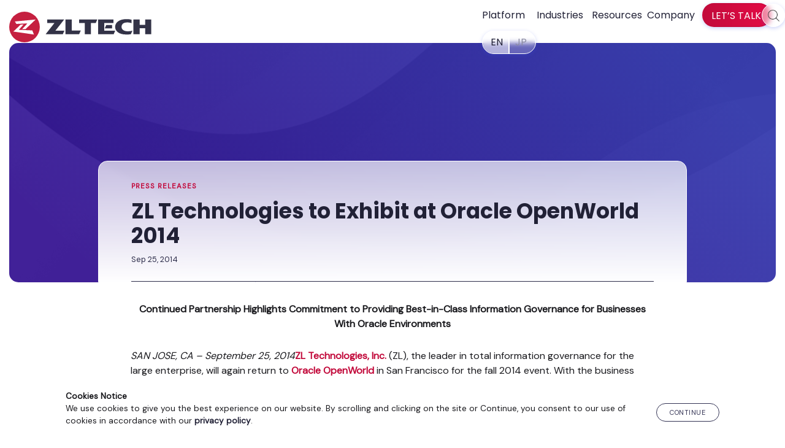

--- FILE ---
content_type: text/html; charset=UTF-8
request_url: https://www.zlti.com/press-releases/zl-technologies-to-exhibit-at-oracle-openworld-2014/
body_size: 9373
content:
<!DOCTYPE html>
<html lang="en-US">
<head >
<meta charset="UTF-8" />
<meta name="viewport" content="width=device-width, initial-scale=1" />
<meta name='robots' content='index, follow, max-image-preview:large, max-snippet:-1, max-video-preview:-1' />

	<!-- This site is optimized with the Yoast SEO plugin v26.7 - https://yoast.com/wordpress/plugins/seo/ -->
	<title>ZL Technologies to Exhibit at Oracle OpenWorld 2014 &#8211; ZL Tech</title>
	<meta name="description" content="ZL Technologies, Inc. will again return to Oracle OpenWorld in San Francisco for the fall 2014 event." />
	<link rel="canonical" href="https://www.zlti.com/press-releases/zl-technologies-to-exhibit-at-oracle-openworld-2014/" />
	<meta property="og:locale" content="en_US" />
	<meta property="og:type" content="article" />
	<meta property="og:title" content="ZL Technologies to Exhibit at Oracle OpenWorld 2014 &#8211; ZL Tech" />
	<meta property="og:description" content="ZL Technologies, Inc. will again return to Oracle OpenWorld in San Francisco for the fall 2014 event." />
	<meta property="og:url" content="https://www.zlti.com/press-releases/zl-technologies-to-exhibit-at-oracle-openworld-2014/" />
	<meta property="og:site_name" content="ZL Tech" />
	<meta property="article:publisher" content="https://www.facebook.com/ZLTechnologies/" />
	<meta property="article:modified_time" content="2023-05-05T15:22:41+00:00" />
	<meta name="twitter:card" content="summary_large_image" />
	<meta name="twitter:site" content="@zltechnologies" />
	<script type="application/ld+json" class="yoast-schema-graph">{"@context":"https://schema.org","@graph":[{"@type":"WebPage","@id":"https://www.zlti.com/press-releases/zl-technologies-to-exhibit-at-oracle-openworld-2014/","url":"https://www.zlti.com/press-releases/zl-technologies-to-exhibit-at-oracle-openworld-2014/","name":"ZL Technologies to Exhibit at Oracle OpenWorld 2014 &#8211; ZL Tech","isPartOf":{"@id":"https://www.zlti.com/#website"},"datePublished":"2014-09-25T15:00:53+00:00","dateModified":"2023-05-05T15:22:41+00:00","description":"ZL Technologies, Inc. will again return to Oracle OpenWorld in San Francisco for the fall 2014 event.","breadcrumb":{"@id":"https://www.zlti.com/press-releases/zl-technologies-to-exhibit-at-oracle-openworld-2014/#breadcrumb"},"inLanguage":"en-US","potentialAction":[{"@type":"ReadAction","target":["https://www.zlti.com/press-releases/zl-technologies-to-exhibit-at-oracle-openworld-2014/"]}]},{"@type":"BreadcrumbList","@id":"https://www.zlti.com/press-releases/zl-technologies-to-exhibit-at-oracle-openworld-2014/#breadcrumb","itemListElement":[{"@type":"ListItem","position":1,"name":"Home","item":"https://www.zlti.com/"},{"@type":"ListItem","position":2,"name":"PR","item":"https://www.zlti.com/press-releases/"},{"@type":"ListItem","position":3,"name":"ZL Technologies to Exhibit at Oracle OpenWorld 2014"}]},{"@type":"WebSite","@id":"https://www.zlti.com/#website","url":"https://www.zlti.com/","name":"ZL Tech","description":"The Proof is in the Platform.","publisher":{"@id":"https://www.zlti.com/#organization"},"potentialAction":[{"@type":"SearchAction","target":{"@type":"EntryPoint","urlTemplate":"https://www.zlti.com/?s={search_term_string}"},"query-input":{"@type":"PropertyValueSpecification","valueRequired":true,"valueName":"search_term_string"}}],"inLanguage":"en-US"},{"@type":"Organization","@id":"https://www.zlti.com/#organization","name":"ZL Tech","url":"https://www.zlti.com/","logo":{"@type":"ImageObject","inLanguage":"en-US","@id":"https://www.zlti.com/#/schema/logo/image/","url":"/wp-content/uploads/2021/03/zl-logo-full-color.svg","contentUrl":"/wp-content/uploads/2021/03/zl-logo-full-color.svg","width":"1024","height":"1024","caption":"ZL Tech"},"image":{"@id":"https://www.zlti.com/#/schema/logo/image/"},"sameAs":["https://www.facebook.com/ZLTechnologies/","https://x.com/zltechnologies","https://www.linkedin.com/company-beta/125048/"]}]}</script>
	<!-- / Yoast SEO plugin. -->


<link rel='dns-prefetch' href='//cdn.jsdelivr.net' />
<link rel="alternate" title="oEmbed (JSON)" type="application/json+oembed" href="https://www.zlti.com/wp-json/oembed/1.0/embed?url=https%3A%2F%2Fwww.zlti.com%2Fpress-releases%2Fzl-technologies-to-exhibit-at-oracle-openworld-2014%2F" />
<link rel="alternate" title="oEmbed (XML)" type="text/xml+oembed" href="https://www.zlti.com/wp-json/oembed/1.0/embed?url=https%3A%2F%2Fwww.zlti.com%2Fpress-releases%2Fzl-technologies-to-exhibit-at-oracle-openworld-2014%2F&#038;format=xml" />
<style id='wp-img-auto-sizes-contain-inline-css' type='text/css'>
img:is([sizes=auto i],[sizes^="auto," i]){contain-intrinsic-size:3000px 1500px}
/*# sourceURL=wp-img-auto-sizes-contain-inline-css */
</style>
<style id='classic-theme-styles-inline-css' type='text/css'>
/*! This file is auto-generated */
.wp-block-button__link{color:#fff;background-color:#32373c;border-radius:9999px;box-shadow:none;text-decoration:none;padding:calc(.667em + 2px) calc(1.333em + 2px);font-size:1.125em}.wp-block-file__button{background:#32373c;color:#fff;text-decoration:none}
/*# sourceURL=/wp-includes/css/classic-themes.min.css */
</style>
<link rel='stylesheet' id='zl-oddish-css' href='https://www.zlti.com/wp-content/themes/zl-oddish/style.css?ver=4.11' type='text/css' media='all' />
<script type="text/javascript" src="https://www.zlti.com/wp-includes/js/jquery/jquery.min.js?ver=3.7.1" id="jquery-core-js"></script>
<script type="text/javascript" async crossorigin src="https://www.zlti.com/wp-includes/js/jquery/jquery-migrate.min.js?ver=3.4.1" id="jquery-migrate-js"></script>
<link rel="https://api.w.org/" href="https://www.zlti.com/wp-json/" /><link rel="EditURI" type="application/rsd+xml" title="RSD" href="https://www.zlti.com/xmlrpc.php?rsd" />
<meta name="generator" content="WordPress 6.9" />
			<!-- DO NOT COPY THIS SNIPPET! Start of Page Analytics Tracking for HubSpot WordPress plugin v11.3.33-->
			<script class="hsq-set-content-id" data-content-id="blog-post">
				var _hsq = _hsq || [];
				_hsq.push(["setContentType", "blog-post"]);
			</script>
			<!-- DO NOT COPY THIS SNIPPET! End of Page Analytics Tracking for HubSpot WordPress plugin -->
			<link rel="pingback" href="https://www.zlti.com/xmlrpc.php" />
<!-- Google Tag Manager -->
<script>(function(w,d,s,l,i){w[l]=w[l]||[];w[l].push({'gtm.start':
new Date().getTime(),event:'gtm.js'});var f=d.getElementsByTagName(s)[0],
j=d.createElement(s),dl=l!='dataLayer'?'&l='+l:'';j.async=true;j.src=
'https://www.googletagmanager.com/gtm.js?id='+i+dl;f.parentNode.insertBefore(j,f);
})(window,document,'script','dataLayer','GTM-T2K8PR');</script>
<!-- End Google Tag Manager -->

<meta name="format-detection" content="telephone=no" />
<meta name="msvalidate.01" content="311C9284C91C2814EDD879E2D06371FB" /><link rel="icon" href="https://www.zlti.com/wp-content/uploads/2016/04/cropped-favicon-32x32.png" sizes="32x32" />
<link rel="icon" href="https://www.zlti.com/wp-content/uploads/2016/04/cropped-favicon-192x192.png" sizes="192x192" />
<link rel="apple-touch-icon" href="https://www.zlti.com/wp-content/uploads/2016/04/cropped-favicon-180x180.png" />
<meta name="msapplication-TileImage" content="https://www.zlti.com/wp-content/uploads/2016/04/cropped-favicon-270x270.png" />
<style id='global-styles-inline-css' type='text/css'>
:root{--wp--preset--aspect-ratio--square: 1;--wp--preset--aspect-ratio--4-3: 4/3;--wp--preset--aspect-ratio--3-4: 3/4;--wp--preset--aspect-ratio--3-2: 3/2;--wp--preset--aspect-ratio--2-3: 2/3;--wp--preset--aspect-ratio--16-9: 16/9;--wp--preset--aspect-ratio--9-16: 9/16;--wp--preset--color--black: #000000;--wp--preset--color--cyan-bluish-gray: #abb8c3;--wp--preset--color--white: #ffffff;--wp--preset--color--pale-pink: #f78da7;--wp--preset--color--vivid-red: #cf2e2e;--wp--preset--color--luminous-vivid-orange: #ff6900;--wp--preset--color--luminous-vivid-amber: #fcb900;--wp--preset--color--light-green-cyan: #7bdcb5;--wp--preset--color--vivid-green-cyan: #00d084;--wp--preset--color--pale-cyan-blue: #8ed1fc;--wp--preset--color--vivid-cyan-blue: #0693e3;--wp--preset--color--vivid-purple: #9b51e0;--wp--preset--gradient--vivid-cyan-blue-to-vivid-purple: linear-gradient(135deg,rgb(6,147,227) 0%,rgb(155,81,224) 100%);--wp--preset--gradient--light-green-cyan-to-vivid-green-cyan: linear-gradient(135deg,rgb(122,220,180) 0%,rgb(0,208,130) 100%);--wp--preset--gradient--luminous-vivid-amber-to-luminous-vivid-orange: linear-gradient(135deg,rgb(252,185,0) 0%,rgb(255,105,0) 100%);--wp--preset--gradient--luminous-vivid-orange-to-vivid-red: linear-gradient(135deg,rgb(255,105,0) 0%,rgb(207,46,46) 100%);--wp--preset--gradient--very-light-gray-to-cyan-bluish-gray: linear-gradient(135deg,rgb(238,238,238) 0%,rgb(169,184,195) 100%);--wp--preset--gradient--cool-to-warm-spectrum: linear-gradient(135deg,rgb(74,234,220) 0%,rgb(151,120,209) 20%,rgb(207,42,186) 40%,rgb(238,44,130) 60%,rgb(251,105,98) 80%,rgb(254,248,76) 100%);--wp--preset--gradient--blush-light-purple: linear-gradient(135deg,rgb(255,206,236) 0%,rgb(152,150,240) 100%);--wp--preset--gradient--blush-bordeaux: linear-gradient(135deg,rgb(254,205,165) 0%,rgb(254,45,45) 50%,rgb(107,0,62) 100%);--wp--preset--gradient--luminous-dusk: linear-gradient(135deg,rgb(255,203,112) 0%,rgb(199,81,192) 50%,rgb(65,88,208) 100%);--wp--preset--gradient--pale-ocean: linear-gradient(135deg,rgb(255,245,203) 0%,rgb(182,227,212) 50%,rgb(51,167,181) 100%);--wp--preset--gradient--electric-grass: linear-gradient(135deg,rgb(202,248,128) 0%,rgb(113,206,126) 100%);--wp--preset--gradient--midnight: linear-gradient(135deg,rgb(2,3,129) 0%,rgb(40,116,252) 100%);--wp--preset--font-size--small: 13px;--wp--preset--font-size--medium: 20px;--wp--preset--font-size--large: 36px;--wp--preset--font-size--x-large: 42px;--wp--preset--spacing--20: 0.44rem;--wp--preset--spacing--30: 0.67rem;--wp--preset--spacing--40: 1rem;--wp--preset--spacing--50: 1.5rem;--wp--preset--spacing--60: 2.25rem;--wp--preset--spacing--70: 3.38rem;--wp--preset--spacing--80: 5.06rem;--wp--preset--shadow--natural: 6px 6px 9px rgba(0, 0, 0, 0.2);--wp--preset--shadow--deep: 12px 12px 50px rgba(0, 0, 0, 0.4);--wp--preset--shadow--sharp: 6px 6px 0px rgba(0, 0, 0, 0.2);--wp--preset--shadow--outlined: 6px 6px 0px -3px rgb(255, 255, 255), 6px 6px rgb(0, 0, 0);--wp--preset--shadow--crisp: 6px 6px 0px rgb(0, 0, 0);}:where(.is-layout-flex){gap: 0.5em;}:where(.is-layout-grid){gap: 0.5em;}body .is-layout-flex{display: flex;}.is-layout-flex{flex-wrap: wrap;align-items: center;}.is-layout-flex > :is(*, div){margin: 0;}body .is-layout-grid{display: grid;}.is-layout-grid > :is(*, div){margin: 0;}:where(.wp-block-columns.is-layout-flex){gap: 2em;}:where(.wp-block-columns.is-layout-grid){gap: 2em;}:where(.wp-block-post-template.is-layout-flex){gap: 1.25em;}:where(.wp-block-post-template.is-layout-grid){gap: 1.25em;}.has-black-color{color: var(--wp--preset--color--black) !important;}.has-cyan-bluish-gray-color{color: var(--wp--preset--color--cyan-bluish-gray) !important;}.has-white-color{color: var(--wp--preset--color--white) !important;}.has-pale-pink-color{color: var(--wp--preset--color--pale-pink) !important;}.has-vivid-red-color{color: var(--wp--preset--color--vivid-red) !important;}.has-luminous-vivid-orange-color{color: var(--wp--preset--color--luminous-vivid-orange) !important;}.has-luminous-vivid-amber-color{color: var(--wp--preset--color--luminous-vivid-amber) !important;}.has-light-green-cyan-color{color: var(--wp--preset--color--light-green-cyan) !important;}.has-vivid-green-cyan-color{color: var(--wp--preset--color--vivid-green-cyan) !important;}.has-pale-cyan-blue-color{color: var(--wp--preset--color--pale-cyan-blue) !important;}.has-vivid-cyan-blue-color{color: var(--wp--preset--color--vivid-cyan-blue) !important;}.has-vivid-purple-color{color: var(--wp--preset--color--vivid-purple) !important;}.has-black-background-color{background-color: var(--wp--preset--color--black) !important;}.has-cyan-bluish-gray-background-color{background-color: var(--wp--preset--color--cyan-bluish-gray) !important;}.has-white-background-color{background-color: var(--wp--preset--color--white) !important;}.has-pale-pink-background-color{background-color: var(--wp--preset--color--pale-pink) !important;}.has-vivid-red-background-color{background-color: var(--wp--preset--color--vivid-red) !important;}.has-luminous-vivid-orange-background-color{background-color: var(--wp--preset--color--luminous-vivid-orange) !important;}.has-luminous-vivid-amber-background-color{background-color: var(--wp--preset--color--luminous-vivid-amber) !important;}.has-light-green-cyan-background-color{background-color: var(--wp--preset--color--light-green-cyan) !important;}.has-vivid-green-cyan-background-color{background-color: var(--wp--preset--color--vivid-green-cyan) !important;}.has-pale-cyan-blue-background-color{background-color: var(--wp--preset--color--pale-cyan-blue) !important;}.has-vivid-cyan-blue-background-color{background-color: var(--wp--preset--color--vivid-cyan-blue) !important;}.has-vivid-purple-background-color{background-color: var(--wp--preset--color--vivid-purple) !important;}.has-black-border-color{border-color: var(--wp--preset--color--black) !important;}.has-cyan-bluish-gray-border-color{border-color: var(--wp--preset--color--cyan-bluish-gray) !important;}.has-white-border-color{border-color: var(--wp--preset--color--white) !important;}.has-pale-pink-border-color{border-color: var(--wp--preset--color--pale-pink) !important;}.has-vivid-red-border-color{border-color: var(--wp--preset--color--vivid-red) !important;}.has-luminous-vivid-orange-border-color{border-color: var(--wp--preset--color--luminous-vivid-orange) !important;}.has-luminous-vivid-amber-border-color{border-color: var(--wp--preset--color--luminous-vivid-amber) !important;}.has-light-green-cyan-border-color{border-color: var(--wp--preset--color--light-green-cyan) !important;}.has-vivid-green-cyan-border-color{border-color: var(--wp--preset--color--vivid-green-cyan) !important;}.has-pale-cyan-blue-border-color{border-color: var(--wp--preset--color--pale-cyan-blue) !important;}.has-vivid-cyan-blue-border-color{border-color: var(--wp--preset--color--vivid-cyan-blue) !important;}.has-vivid-purple-border-color{border-color: var(--wp--preset--color--vivid-purple) !important;}.has-vivid-cyan-blue-to-vivid-purple-gradient-background{background: var(--wp--preset--gradient--vivid-cyan-blue-to-vivid-purple) !important;}.has-light-green-cyan-to-vivid-green-cyan-gradient-background{background: var(--wp--preset--gradient--light-green-cyan-to-vivid-green-cyan) !important;}.has-luminous-vivid-amber-to-luminous-vivid-orange-gradient-background{background: var(--wp--preset--gradient--luminous-vivid-amber-to-luminous-vivid-orange) !important;}.has-luminous-vivid-orange-to-vivid-red-gradient-background{background: var(--wp--preset--gradient--luminous-vivid-orange-to-vivid-red) !important;}.has-very-light-gray-to-cyan-bluish-gray-gradient-background{background: var(--wp--preset--gradient--very-light-gray-to-cyan-bluish-gray) !important;}.has-cool-to-warm-spectrum-gradient-background{background: var(--wp--preset--gradient--cool-to-warm-spectrum) !important;}.has-blush-light-purple-gradient-background{background: var(--wp--preset--gradient--blush-light-purple) !important;}.has-blush-bordeaux-gradient-background{background: var(--wp--preset--gradient--blush-bordeaux) !important;}.has-luminous-dusk-gradient-background{background: var(--wp--preset--gradient--luminous-dusk) !important;}.has-pale-ocean-gradient-background{background: var(--wp--preset--gradient--pale-ocean) !important;}.has-electric-grass-gradient-background{background: var(--wp--preset--gradient--electric-grass) !important;}.has-midnight-gradient-background{background: var(--wp--preset--gradient--midnight) !important;}.has-small-font-size{font-size: var(--wp--preset--font-size--small) !important;}.has-medium-font-size{font-size: var(--wp--preset--font-size--medium) !important;}.has-large-font-size{font-size: var(--wp--preset--font-size--large) !important;}.has-x-large-font-size{font-size: var(--wp--preset--font-size--x-large) !important;}
/*# sourceURL=global-styles-inline-css */
</style>
</head>
<body class="wp-singular press-releases-template-default single single-press-releases postid-21148 wp-custom-logo wp-theme-genesis wp-child-theme-zl-oddish header-image header-full-width full-width-content genesis-breadcrumbs-hidden genesis-footer-widgets-visible"><!-- Google Tag Manager (noscript) -->
<noscript><iframe src="https://www.googletagmanager.com/ns.html?id=GTM-T2K8PR"
height="0" width="0" style="display:none;visibility:hidden"></iframe></noscript>
<!-- End Google Tag Manager (noscript) --><div class="site-container"><aside class="grid" id="cookie-policy-wrap">
				<div class="g-content flex-row-m-col">
					<div>
						<strong>Cookies Notice</strong><br>
						We use cookies to give you the best experience on our website. By scrolling and clicking on the site or Continue, you consent to our use of cookies in accordance with our <a href="/privacy-policy"><strong>privacy policy</strong></a>.
					</div>
					<button class="cookie-continue blog-btn">Continue</button>
				</div>
			</aside><header class="site-header"><div class="wrap"><div class="title-area"><p class="site-title"><span class="screen-reader-text">ZL Tech</span><a href="https://www.zlti.com/" class="custom-logo-link" rel="home" itemprop="url"><img src="https://www.zlti.com/wp-content/uploads/2021/03/zl-logo-full-color.svg" class="custom-logo style-svg" alt="ZL Tech Logo" itemprop="logo" decoding="async" /></a></p><p class="site-description screen-reader-text">The Proof is in the Platform.</p></div><button type="button" class="nav-mobile-hamburger navbar-toggle collapsed" aria-expanded="false" aria-controls="nav-primary"><span class="screen-reader-text">Menu</span><span class="icon-bar"></span><span class="icon-bar"></span><span class="icon-bar"></span></button><nav class="nav-primary" aria-label="Main"><div class="wrap"><ul id="menu-menu-2-0" class="menu genesis-nav-menu menu-primary js-superfish"><li id="menu-item-16922" class="menu-item menu-item-type-custom menu-item-object-custom menu-item-has-children menu-item-16922"><a><span >Platform</span></a>
<ul class="sub-menu">
	<li id="menu-item-21621" class="menu-item menu-item-type-post_type menu-item-object-page menu-item-21621"><a href="https://www.zlti.com/enterprise-data-genai/"><span >AI Enablement</span></a></li>
	<li id="menu-item-16924" class="menu-item menu-item-type-post_type menu-item-object-page menu-item-16924"><a href="https://www.zlti.com/information-governance/"><span >Information Governance</span></a></li>
	<li id="menu-item-22315" class="menu-item menu-item-type-post_type menu-item-object-page menu-item-22315"><a href="https://www.zlti.com/inplace-data-management/"><span >In-Place Data Management</span></a></li>
	<li id="menu-item-16925" class="menu-item menu-item-type-post_type menu-item-object-page menu-item-16925"><a href="https://www.zlti.com/compliance-management-software/"><span >Compliance &#038; Supervision</span></a></li>
	<li id="menu-item-16929" class="menu-item menu-item-type-post_type menu-item-object-page menu-item-16929"><a href="https://www.zlti.com/ediscovery-compliance-solution/"><span >eDiscovery</span></a></li>
	<li id="menu-item-16927" class="menu-item menu-item-type-post_type menu-item-object-page menu-item-16927"><a href="https://www.zlti.com/file-analysis/"><span >Enterprise Files Management</span></a></li>
	<li id="menu-item-16928" class="menu-item menu-item-type-post_type menu-item-object-page menu-item-16928"><a href="https://www.zlti.com/data-privacy-compliance/"><span >Privacy</span></a></li>
	<li id="menu-item-16930" class="menu-item menu-item-type-post_type menu-item-object-page menu-item-16930"><a href="https://www.zlti.com/records-management-system/"><span >Records Management</span></a></li>
</ul>
</li>
<li id="menu-item-20122" class="menu-item menu-item-type-custom menu-item-object-custom menu-item-has-children menu-item-20122"><a><span >Industries</span></a>
<ul class="sub-menu">
	<li id="menu-item-16932" class="menu-item menu-item-type-post_type menu-item-object-page menu-item-16932"><a href="https://www.zlti.com/industry-financial-services/"><span >Financial Services</span></a></li>
	<li id="menu-item-20123" class="menu-item menu-item-type-post_type menu-item-object-page menu-item-20123"><a href="https://www.zlti.com/government-records-management-solution/"><span >Government</span></a></li>
	<li id="menu-item-20127" class="menu-item menu-item-type-post_type menu-item-object-page menu-item-20127"><a href="https://www.zlti.com/healthcare-data-management/"><span >Healthcare</span></a></li>
</ul>
</li>
<li id="menu-item-16937" class="menu-item menu-item-type-custom menu-item-object-custom menu-item-has-children menu-item-16937"><a><span >Resources</span></a>
<ul class="sub-menu">
	<li id="menu-item-21252" class="menu-item menu-item-type-post_type_archive menu-item-object-resources menu-item-21252"><a href="https://www.zlti.com/resources/"><span >All Resources</span></a></li>
	<li id="menu-item-16943" class="menu-item menu-item-type-post_type menu-item-object-page current_page_parent menu-item-16943"><a href="https://www.zlti.com/blog/"><span >Blog</span></a></li>
	<li id="menu-item-20903" class="menu-item menu-item-type-taxonomy menu-item-object-collateral menu-item-20903"><a href="https://www.zlti.com/lib/brochure/"><span >Brochures</span></a></li>
	<li id="menu-item-18811" class="menu-item menu-item-type-taxonomy menu-item-object-collateral menu-item-18811"><a href="https://www.zlti.com/lib/casestudy/"><span >Customer Stories</span></a></li>
	<li id="menu-item-20902" class="menu-item menu-item-type-taxonomy menu-item-object-collateral menu-item-20902"><a href="https://www.zlti.com/lib/datasheet/"><span >Datasheets</span></a></li>
	<li id="menu-item-16945" class="menu-item menu-item-type-post_type_archive menu-item-object-events menu-item-16945"><a href="https://www.zlti.com/events/"><span >Events</span></a></li>
	<li id="menu-item-20905" class="menu-item menu-item-type-taxonomy menu-item-object-collateral menu-item-20905"><a href="https://www.zlti.com/lib/whitepaper/"><span >Guides and Reports</span></a></li>
	<li id="menu-item-20904" class="menu-item menu-item-type-taxonomy menu-item-object-collateral menu-item-20904"><a href="https://www.zlti.com/lib/videos/"><span >Videos</span></a></li>
	<li id="menu-item-18812" class="menu-item menu-item-type-taxonomy menu-item-object-collateral menu-item-18812"><a href="https://www.zlti.com/lib/webinar/"><span >Webinars</span></a></li>
</ul>
</li>
<li id="menu-item-16948" class="menu-item menu-item-type-custom menu-item-object-custom menu-item-has-children menu-item-16948"><a><span >Company</span></a>
<ul class="sub-menu">
	<li id="menu-item-18067" class="menu-item menu-item-type-post_type menu-item-object-page menu-item-18067"><a href="https://www.zlti.com/company/"><span >About ZL Tech</span></a></li>
	<li id="menu-item-16950" class="menu-item menu-item-type-post_type menu-item-object-page menu-item-16950"><a href="https://www.zlti.com/contact-us/"><span >Contact Us</span></a></li>
	<li id="menu-item-20518" class="menu-item menu-item-type-post_type menu-item-object-page menu-item-20518"><a href="https://www.zlti.com/careers/"><span >Careers</span></a></li>
	<li id="menu-item-18144" class="menu-item menu-item-type-post_type menu-item-object-page menu-item-18144"><a href="https://www.zlti.com/partners/"><span >Partners</span></a></li>
	<li id="menu-item-20954" class="menu-item menu-item-type-post_type_archive menu-item-object-press-releases menu-item-20954"><a href="https://www.zlti.com/press-releases/"><span >Press Releases</span></a></li>
	<li id="menu-item-20955" class="menu-item menu-item-type-post_type_archive menu-item-object-newsroom menu-item-20955"><a href="https://www.zlti.com/newsroom/"><span >In the News</span></a></li>
</ul>
</li>
<li id="menu-item-demo" class="menu-item menu-item-type-post_type menu-item-object-page"><a href="#footer-CTA" itemprop="url" id="zlDemoButton"><span itemprop="name">Let’s Talk</span></a></li>
				<li id="lx-searchForm"><form class="search-form" method="get" action="https://www.zlti.com/" role="search"><label class="search-form-label screen-reader-text" for="searchform-1">Search zlti.com</label><input class="search-form-input" type="search" name="s" id="searchform-1" placeholder="Search zlti.com"><input class="search-form-submit" type="submit" value="&#xf179;"><meta content="https://www.zlti.com/?s={s}"></form></li>
                <li class="menu-item menu-item-type-custom menu-item-object-custom menu-item-16956">
                    <a href="https://www.zlti.com/" itemprop="url"><span itemprop="name">EN</span></a>
                    <a href="https://www.zlti.com/jp/" itemprop="url"><span itemprop="name">JP</span></a></li></ul></div></nav></div></header><main class="content"><article id="single-content" class="grid press-releases "><p id="breadcrumbs" class="screen-reader-text"><span><span><a href="https://www.zlti.com/">Home</a></span> » <span><a href="https://www.zlti.com/press-releases/">PR</a></span> » <span class="breadcrumb_last" aria-current="page">ZL Technologies to Exhibit at Oracle OpenWorld 2014</span></span></p><div class="sc-meta-header press-releases"><div class="wrap"><p class="sc-meta-post-type press-releases"><a href="https://www.zlti.com/press-releases/">Press Releases</a></p><div class="sc-meta-title"><h1>ZL Technologies to Exhibit at Oracle OpenWorld 2014</h1></div><p class="sc-meta-byline"><span class="sc-meta-date">Sep 25, 2014</span></p></div></div><div class="content-column"><p style="text-align: center;"><strong>Continued Partnership Highlights Commitment to Providing Best-in-Class Information Governance for Businesses With Oracle Environments</strong></span></p>

<p><span><em>SAN JOSE, CA – September 25, 2014</em></span><strong><a href="https://www.zlti.com/">ZL Technologies, Inc.</a></strong> (ZL), the leader in total information governance for the large enterprise, will again return to <strong><a href="https://www.oracle.com/openworld/index.html">Oracle OpenWorld</a></strong> in San Francisco for the fall 2014 event. With the business importance of Big Data continuing to skyrocket, the OpenWorld focus on innovative discussion provides an ideal venue for the forward-leaning capabilities of ZL&#8217;s flagship Unified Archive® (ZL UA) product. The company will be exhibiting at Booth 1933 in Moscone South Exhibition Hall, from September 29 to October 1.</p>

<p>As an established Oracle PartnerNetwork Partner, ZL Technologies enables customers to achieve vastly comprehensive unstructured data management while providing platform agnosticism and flexibility, enabling the enterprise to use existing IT infrastructure tailored to its needs. Users may seamlessly leverage Oracle databases, Oracle Solaris OS, and other Oracle components as part of ZL UA&#8217;s unique, scalable approach. ZL stands alone in the information governance space with its ability to seamlessly archive all unstructured data within an enterprise, for the purposes of eDiscovery, compliance, records management, and storage optimization, all on a single, unified platform, thus eliminating data silos to enable unparalleled control over the enterprise data corpus.</p>

<p>&#8220;The current focus on analytics and extraction of value from &#8216;Big Data&#8217; has made it clearer than ever that fragmented approaches to unstructured data management are ineffective,&#8221; said Kon Leong, CEO of ZL Technologies. &#8220;We&#8217;re proud to have a strong network of partnerships with eminent technology leaders such as Oracle that allows us to provide unparalleled data control in a wide variety of enterprise environments.&#8221;</p>

<p>With a proven record of successful deployments in highly-demanding data ecosystems and a growing base of Fortune 500 clients, ZL provides an invaluable asset for large organizations. The ability to manage carrier-class volumes of data in a singular-architecture platform enables customers to meet all immediate needs for information governance, as well as form the foundation for future uses such as strategic, enterprise-wide analysis of unstructured content.</p>

<hr /><aside id="pr-byline"><section id="custom_html-6" class="widget_text widget widget_custom_html"><div class="widget_text widget-wrap"><div class="textwidget custom-html-widget"><hr>
<p><strong>About ZL Technologies, Inc.</strong><br>
ZL Technologies’ unified information governance platform enables organizations to manage enterprise data for legal and regulatory requirements, while also leveraging it for business intelligence. ZL Tech’s unique differentiator is its unified architecture, which delivers all data governance functions under one platform, thus eliminating today’s fractured data silos. With a proven track record of serving Fortune 500 customers for over two decades, ZL Tech is the leader in harnessing big data for strategic advantage.</p></div></div></section>
</aside></div></article></main><div class="footer-widgets"><h2 class="genesis-sidebar-title screen-reader-text">Footer</h2><div class="wrap"><div class="widget-area footer-widgets-2 footer-widget-area"><section id="advanced_text-10" class="widget advanced_text"><div class="widget-wrap"><div class='AdvancedText'><section id="footer-CTA" class="grid banner dark">
  <div class="g-content">
    <h2>Talk to an Expert</h2>
    <p>See how ZL Tech empowers leading companies to transform unstructured data into AI-ready intelligence.</p>
<!--[if lte IE 8]>
        <script charset="utf-8" type="text/javascript" src="//js.hsforms.net/forms/v2-legacy.js"></script>
        <![endif]-->
        <script charset="utf-8" type="text/javascript" src="//js.hsforms.net/forms/v2.js"></script>
        <script>
        hbspt.forms.create({
            portalId: "6486860",
            formId: "5820f0fa-c24e-4dd5-a1e3-0e7e581fe1d6",
            cssRequired: ''
        });
        </script>
  </div>
</section></div></div></section>

<section id="custom_html-4" class="widget_text widget widget_custom_html"><div class="widget_text widget-wrap"><div class="textwidget custom-html-widget"><section id="zlFooterMap" class="grid">
  <div class="g-content flex-row-m-col">
    <div class="footer-col">
      <h3>Get in Touch</h3>
      <ul>
        <li><a href="tel:14082408989">(+1) 408 240-8989</a></li>
        <li><a href="mailto:info@zlti.com">info@zlti.com</a></li>
        <li class="sm">
          <a href="https://www.linkedin.com/company/zltech/"><span class="screen-reader-text">Linkedin</span></a>
          <a href="https://twitter.com/zltechnologies?lang=en"><span class="screen-reader-text">Twitter</span></a>
          <a href="https://www.facebook.com/ZLTechnologies/"><span class="screen-reader-text">Facebook</span></a>
          <a href="https://www.youtube.com/channel/UC_19StRP9dJervK4NGm0kmw/"><span class="screen-reader-text">YouTube</span></a></li>
        <li class="dm">
          <img src="/wp-content/uploads/2024/04/zl-logo-white-text.svg" alt="ZL Tech Logo" decoding="async" loading="lazy">
        </li>
      </ul>
    </div>
    <div class="footer-col">
      <h3>Company</h3>
      <ul>
        <li><a href="/company/">About ZL</a></li>
        <li><a href="/partners/">Partners</a></li>
        <li><a href="/press-releases/">Press Releases</a></li>
        <li><a href="/newsroom/">News</a></li>
        <li><a href="/events/">Events</a></li>
        <li><a href="/careers/">Careers</a></li>
        <li><a href="/contact-us/">Contact ZL Tech</a></li>
      </ul>
    </div>
    <div class="footer-col">
      <h3>Resources</h3>
      <ul>
        <li><a href="/lib/brochure/">Brochures</a></li>
        <li><a href="/lib/casestudy/">Case Studies</a></li>
        <li><a href="/lib/datasheet/">Datasheets</a></li>
        <li><a href="/lib/whitepaper/">White Papers</a></li>
        <li><a href="/lib/webinar/">Webinars</a></li>
        <li><a href="/blog/">Blog</a></li>
        <li><a href="/data-archiving-solution/">Data Sources</a></li>
        <li><a href="/regulations/">Regulations Served</a></li>
      </ul>
    </div>
    <div class="footer-col">
      <h3>Solutions/Services</h3>
      <ul>
				<li><a href="/enterprise-data-genai/">AI Enablement</a></li>
				<li><a href="/inplace-data-management/">In-place Data Management</a></li>
        <li><a href="/information-governance/">Information Governance</a></li>
        <li><a href="/file-analysis/">File Analysis &amp; Management</a></li>
        <li><a href="/data-privacy-compliance/">Privacy</a></li>
        <li><a href="/ediscovery-compliance-solution/">eDiscovery</a></li>
        <li><a href="/compliance-management-software/">Compliance & Supervision</a></li>
        <li><a href="/records-management-system/">Records Management</a></li>
      </ul>
    </div>
  </div>
</section></div></div></section>
</div></div></div><footer class="site-footer"><div class="wrap">	<section class="grid">
		<div class="g-content">
			<ul>
				<li><a href="/privacy-policy/">PRIVACY POLICY</a></li>
				<li><a href="/zl-terms-of-use/">TERMS OF USE</a></li>
			</ul>
			<div id="zlCopyright">
				&copy;2026 ZL Technologies, Inc. All rights reserved.
			</div>
		</div>
	</section>
	<svg style="display: none">
      <filter
        id="glass-distortion"
        x="0%"
        y="0%"
        width="100%"
        height="100%"
        filterUnits="objectBoundingBox"
      >
        <feTurbulence
          type="fractalNoise"
          baseFrequency="0.01 0.01"
          numOctaves="1"
          seed="5"
          result="turbulence"
        />
        <!-- Seeds: 14, 17,  -->

        <feComponentTransfer in="turbulence" result="mapped">
          <feFuncR type="gamma" amplitude="1" exponent="10" offset="0.5" />
          <feFuncG type="gamma" amplitude="0" exponent="1" offset="0" />
          <feFuncB type="gamma" amplitude="0" exponent="1" offset="0.5" />
        </feComponentTransfer>

        <feGaussianBlur in="turbulence" stdDeviation="3" result="softMap" />

        <feSpecularLighting
          in="softMap"
          surfaceScale="5"
          specularConstant="1"
          specularExponent="100"
          lighting-color="white"
          result="specLight"
        >
          <fePointLight x="-200" y="-200" z="300" />
        </feSpecularLighting>

        <feComposite
          in="specLight"
          operator="arithmetic"
          k1="0"
          k2="1"
          k3="1"
          k4="0"
          result="litImage"
        />

        <feDisplacementMap
          in="SourceGraphic"
          in2="softMap"
          scale="150"
          xChannelSelector="R"
          yChannelSelector="G"
        />
      </filter>
    </svg>
    </div></footer></div><script type="speculationrules">
{"prefetch":[{"source":"document","where":{"and":[{"href_matches":"/*"},{"not":{"href_matches":["/wp-*.php","/wp-admin/*","/wp-content/uploads/*","/wp-content/*","/wp-content/plugins/*","/wp-content/themes/zl-oddish/*","/wp-content/themes/genesis/*","/*\\?(.+)"]}},{"not":{"selector_matches":"a[rel~=\"nofollow\"]"}},{"not":{"selector_matches":".no-prefetch, .no-prefetch a"}}]},"eagerness":"conservative"}]}
</script>
<script type="text/javascript" src="https://www.zlti.com/wp-content/plugins/svg-support/vendor/DOMPurify/DOMPurify.min.js?ver=2.5.8" id="bodhi-dompurify-library-js"></script>
<script type="text/javascript" id="bodhi_svg_inline-js-extra">
/* <![CDATA[ */
var svgSettings = {"skipNested":""};
//# sourceURL=bodhi_svg_inline-js-extra
/* ]]> */
</script>
<script type="text/javascript" src="https://www.zlti.com/wp-content/plugins/svg-support/js/min/svgs-inline-min.js" id="bodhi_svg_inline-js"></script>
<script type="text/javascript" id="bodhi_svg_inline-js-after">
/* <![CDATA[ */
cssTarget={"Bodhi":"img.style-svg","ForceInlineSVG":"style-svg"};ForceInlineSVGActive="false";frontSanitizationEnabled="on";
//# sourceURL=bodhi_svg_inline-js-after
/* ]]> */
</script>
<script type="text/javascript" src="https://www.zlti.com/wp-content/themes/zl-oddish/dist/bundle.js?ver=4.11" id="ZL-webpack-bundle-js"></script>
<script type="text/javascript" defer crossorigin src="//cdn.jsdelivr.net/npm/js-cookie@rc/dist/js.cookie.min.js" id="zljscookies-js"></script>
</html>


--- FILE ---
content_type: text/html; charset=utf-8
request_url: https://www.google.com/recaptcha/enterprise/anchor?ar=1&k=6LdGZJsoAAAAAIwMJHRwqiAHA6A_6ZP6bTYpbgSX&co=aHR0cHM6Ly93d3cuemx0aS5jb206NDQz&hl=en&v=PoyoqOPhxBO7pBk68S4YbpHZ&size=invisible&badge=inline&anchor-ms=20000&execute-ms=30000&cb=ru4mobntzftn
body_size: 49660
content:
<!DOCTYPE HTML><html dir="ltr" lang="en"><head><meta http-equiv="Content-Type" content="text/html; charset=UTF-8">
<meta http-equiv="X-UA-Compatible" content="IE=edge">
<title>reCAPTCHA</title>
<style type="text/css">
/* cyrillic-ext */
@font-face {
  font-family: 'Roboto';
  font-style: normal;
  font-weight: 400;
  font-stretch: 100%;
  src: url(//fonts.gstatic.com/s/roboto/v48/KFO7CnqEu92Fr1ME7kSn66aGLdTylUAMa3GUBHMdazTgWw.woff2) format('woff2');
  unicode-range: U+0460-052F, U+1C80-1C8A, U+20B4, U+2DE0-2DFF, U+A640-A69F, U+FE2E-FE2F;
}
/* cyrillic */
@font-face {
  font-family: 'Roboto';
  font-style: normal;
  font-weight: 400;
  font-stretch: 100%;
  src: url(//fonts.gstatic.com/s/roboto/v48/KFO7CnqEu92Fr1ME7kSn66aGLdTylUAMa3iUBHMdazTgWw.woff2) format('woff2');
  unicode-range: U+0301, U+0400-045F, U+0490-0491, U+04B0-04B1, U+2116;
}
/* greek-ext */
@font-face {
  font-family: 'Roboto';
  font-style: normal;
  font-weight: 400;
  font-stretch: 100%;
  src: url(//fonts.gstatic.com/s/roboto/v48/KFO7CnqEu92Fr1ME7kSn66aGLdTylUAMa3CUBHMdazTgWw.woff2) format('woff2');
  unicode-range: U+1F00-1FFF;
}
/* greek */
@font-face {
  font-family: 'Roboto';
  font-style: normal;
  font-weight: 400;
  font-stretch: 100%;
  src: url(//fonts.gstatic.com/s/roboto/v48/KFO7CnqEu92Fr1ME7kSn66aGLdTylUAMa3-UBHMdazTgWw.woff2) format('woff2');
  unicode-range: U+0370-0377, U+037A-037F, U+0384-038A, U+038C, U+038E-03A1, U+03A3-03FF;
}
/* math */
@font-face {
  font-family: 'Roboto';
  font-style: normal;
  font-weight: 400;
  font-stretch: 100%;
  src: url(//fonts.gstatic.com/s/roboto/v48/KFO7CnqEu92Fr1ME7kSn66aGLdTylUAMawCUBHMdazTgWw.woff2) format('woff2');
  unicode-range: U+0302-0303, U+0305, U+0307-0308, U+0310, U+0312, U+0315, U+031A, U+0326-0327, U+032C, U+032F-0330, U+0332-0333, U+0338, U+033A, U+0346, U+034D, U+0391-03A1, U+03A3-03A9, U+03B1-03C9, U+03D1, U+03D5-03D6, U+03F0-03F1, U+03F4-03F5, U+2016-2017, U+2034-2038, U+203C, U+2040, U+2043, U+2047, U+2050, U+2057, U+205F, U+2070-2071, U+2074-208E, U+2090-209C, U+20D0-20DC, U+20E1, U+20E5-20EF, U+2100-2112, U+2114-2115, U+2117-2121, U+2123-214F, U+2190, U+2192, U+2194-21AE, U+21B0-21E5, U+21F1-21F2, U+21F4-2211, U+2213-2214, U+2216-22FF, U+2308-230B, U+2310, U+2319, U+231C-2321, U+2336-237A, U+237C, U+2395, U+239B-23B7, U+23D0, U+23DC-23E1, U+2474-2475, U+25AF, U+25B3, U+25B7, U+25BD, U+25C1, U+25CA, U+25CC, U+25FB, U+266D-266F, U+27C0-27FF, U+2900-2AFF, U+2B0E-2B11, U+2B30-2B4C, U+2BFE, U+3030, U+FF5B, U+FF5D, U+1D400-1D7FF, U+1EE00-1EEFF;
}
/* symbols */
@font-face {
  font-family: 'Roboto';
  font-style: normal;
  font-weight: 400;
  font-stretch: 100%;
  src: url(//fonts.gstatic.com/s/roboto/v48/KFO7CnqEu92Fr1ME7kSn66aGLdTylUAMaxKUBHMdazTgWw.woff2) format('woff2');
  unicode-range: U+0001-000C, U+000E-001F, U+007F-009F, U+20DD-20E0, U+20E2-20E4, U+2150-218F, U+2190, U+2192, U+2194-2199, U+21AF, U+21E6-21F0, U+21F3, U+2218-2219, U+2299, U+22C4-22C6, U+2300-243F, U+2440-244A, U+2460-24FF, U+25A0-27BF, U+2800-28FF, U+2921-2922, U+2981, U+29BF, U+29EB, U+2B00-2BFF, U+4DC0-4DFF, U+FFF9-FFFB, U+10140-1018E, U+10190-1019C, U+101A0, U+101D0-101FD, U+102E0-102FB, U+10E60-10E7E, U+1D2C0-1D2D3, U+1D2E0-1D37F, U+1F000-1F0FF, U+1F100-1F1AD, U+1F1E6-1F1FF, U+1F30D-1F30F, U+1F315, U+1F31C, U+1F31E, U+1F320-1F32C, U+1F336, U+1F378, U+1F37D, U+1F382, U+1F393-1F39F, U+1F3A7-1F3A8, U+1F3AC-1F3AF, U+1F3C2, U+1F3C4-1F3C6, U+1F3CA-1F3CE, U+1F3D4-1F3E0, U+1F3ED, U+1F3F1-1F3F3, U+1F3F5-1F3F7, U+1F408, U+1F415, U+1F41F, U+1F426, U+1F43F, U+1F441-1F442, U+1F444, U+1F446-1F449, U+1F44C-1F44E, U+1F453, U+1F46A, U+1F47D, U+1F4A3, U+1F4B0, U+1F4B3, U+1F4B9, U+1F4BB, U+1F4BF, U+1F4C8-1F4CB, U+1F4D6, U+1F4DA, U+1F4DF, U+1F4E3-1F4E6, U+1F4EA-1F4ED, U+1F4F7, U+1F4F9-1F4FB, U+1F4FD-1F4FE, U+1F503, U+1F507-1F50B, U+1F50D, U+1F512-1F513, U+1F53E-1F54A, U+1F54F-1F5FA, U+1F610, U+1F650-1F67F, U+1F687, U+1F68D, U+1F691, U+1F694, U+1F698, U+1F6AD, U+1F6B2, U+1F6B9-1F6BA, U+1F6BC, U+1F6C6-1F6CF, U+1F6D3-1F6D7, U+1F6E0-1F6EA, U+1F6F0-1F6F3, U+1F6F7-1F6FC, U+1F700-1F7FF, U+1F800-1F80B, U+1F810-1F847, U+1F850-1F859, U+1F860-1F887, U+1F890-1F8AD, U+1F8B0-1F8BB, U+1F8C0-1F8C1, U+1F900-1F90B, U+1F93B, U+1F946, U+1F984, U+1F996, U+1F9E9, U+1FA00-1FA6F, U+1FA70-1FA7C, U+1FA80-1FA89, U+1FA8F-1FAC6, U+1FACE-1FADC, U+1FADF-1FAE9, U+1FAF0-1FAF8, U+1FB00-1FBFF;
}
/* vietnamese */
@font-face {
  font-family: 'Roboto';
  font-style: normal;
  font-weight: 400;
  font-stretch: 100%;
  src: url(//fonts.gstatic.com/s/roboto/v48/KFO7CnqEu92Fr1ME7kSn66aGLdTylUAMa3OUBHMdazTgWw.woff2) format('woff2');
  unicode-range: U+0102-0103, U+0110-0111, U+0128-0129, U+0168-0169, U+01A0-01A1, U+01AF-01B0, U+0300-0301, U+0303-0304, U+0308-0309, U+0323, U+0329, U+1EA0-1EF9, U+20AB;
}
/* latin-ext */
@font-face {
  font-family: 'Roboto';
  font-style: normal;
  font-weight: 400;
  font-stretch: 100%;
  src: url(//fonts.gstatic.com/s/roboto/v48/KFO7CnqEu92Fr1ME7kSn66aGLdTylUAMa3KUBHMdazTgWw.woff2) format('woff2');
  unicode-range: U+0100-02BA, U+02BD-02C5, U+02C7-02CC, U+02CE-02D7, U+02DD-02FF, U+0304, U+0308, U+0329, U+1D00-1DBF, U+1E00-1E9F, U+1EF2-1EFF, U+2020, U+20A0-20AB, U+20AD-20C0, U+2113, U+2C60-2C7F, U+A720-A7FF;
}
/* latin */
@font-face {
  font-family: 'Roboto';
  font-style: normal;
  font-weight: 400;
  font-stretch: 100%;
  src: url(//fonts.gstatic.com/s/roboto/v48/KFO7CnqEu92Fr1ME7kSn66aGLdTylUAMa3yUBHMdazQ.woff2) format('woff2');
  unicode-range: U+0000-00FF, U+0131, U+0152-0153, U+02BB-02BC, U+02C6, U+02DA, U+02DC, U+0304, U+0308, U+0329, U+2000-206F, U+20AC, U+2122, U+2191, U+2193, U+2212, U+2215, U+FEFF, U+FFFD;
}
/* cyrillic-ext */
@font-face {
  font-family: 'Roboto';
  font-style: normal;
  font-weight: 500;
  font-stretch: 100%;
  src: url(//fonts.gstatic.com/s/roboto/v48/KFO7CnqEu92Fr1ME7kSn66aGLdTylUAMa3GUBHMdazTgWw.woff2) format('woff2');
  unicode-range: U+0460-052F, U+1C80-1C8A, U+20B4, U+2DE0-2DFF, U+A640-A69F, U+FE2E-FE2F;
}
/* cyrillic */
@font-face {
  font-family: 'Roboto';
  font-style: normal;
  font-weight: 500;
  font-stretch: 100%;
  src: url(//fonts.gstatic.com/s/roboto/v48/KFO7CnqEu92Fr1ME7kSn66aGLdTylUAMa3iUBHMdazTgWw.woff2) format('woff2');
  unicode-range: U+0301, U+0400-045F, U+0490-0491, U+04B0-04B1, U+2116;
}
/* greek-ext */
@font-face {
  font-family: 'Roboto';
  font-style: normal;
  font-weight: 500;
  font-stretch: 100%;
  src: url(//fonts.gstatic.com/s/roboto/v48/KFO7CnqEu92Fr1ME7kSn66aGLdTylUAMa3CUBHMdazTgWw.woff2) format('woff2');
  unicode-range: U+1F00-1FFF;
}
/* greek */
@font-face {
  font-family: 'Roboto';
  font-style: normal;
  font-weight: 500;
  font-stretch: 100%;
  src: url(//fonts.gstatic.com/s/roboto/v48/KFO7CnqEu92Fr1ME7kSn66aGLdTylUAMa3-UBHMdazTgWw.woff2) format('woff2');
  unicode-range: U+0370-0377, U+037A-037F, U+0384-038A, U+038C, U+038E-03A1, U+03A3-03FF;
}
/* math */
@font-face {
  font-family: 'Roboto';
  font-style: normal;
  font-weight: 500;
  font-stretch: 100%;
  src: url(//fonts.gstatic.com/s/roboto/v48/KFO7CnqEu92Fr1ME7kSn66aGLdTylUAMawCUBHMdazTgWw.woff2) format('woff2');
  unicode-range: U+0302-0303, U+0305, U+0307-0308, U+0310, U+0312, U+0315, U+031A, U+0326-0327, U+032C, U+032F-0330, U+0332-0333, U+0338, U+033A, U+0346, U+034D, U+0391-03A1, U+03A3-03A9, U+03B1-03C9, U+03D1, U+03D5-03D6, U+03F0-03F1, U+03F4-03F5, U+2016-2017, U+2034-2038, U+203C, U+2040, U+2043, U+2047, U+2050, U+2057, U+205F, U+2070-2071, U+2074-208E, U+2090-209C, U+20D0-20DC, U+20E1, U+20E5-20EF, U+2100-2112, U+2114-2115, U+2117-2121, U+2123-214F, U+2190, U+2192, U+2194-21AE, U+21B0-21E5, U+21F1-21F2, U+21F4-2211, U+2213-2214, U+2216-22FF, U+2308-230B, U+2310, U+2319, U+231C-2321, U+2336-237A, U+237C, U+2395, U+239B-23B7, U+23D0, U+23DC-23E1, U+2474-2475, U+25AF, U+25B3, U+25B7, U+25BD, U+25C1, U+25CA, U+25CC, U+25FB, U+266D-266F, U+27C0-27FF, U+2900-2AFF, U+2B0E-2B11, U+2B30-2B4C, U+2BFE, U+3030, U+FF5B, U+FF5D, U+1D400-1D7FF, U+1EE00-1EEFF;
}
/* symbols */
@font-face {
  font-family: 'Roboto';
  font-style: normal;
  font-weight: 500;
  font-stretch: 100%;
  src: url(//fonts.gstatic.com/s/roboto/v48/KFO7CnqEu92Fr1ME7kSn66aGLdTylUAMaxKUBHMdazTgWw.woff2) format('woff2');
  unicode-range: U+0001-000C, U+000E-001F, U+007F-009F, U+20DD-20E0, U+20E2-20E4, U+2150-218F, U+2190, U+2192, U+2194-2199, U+21AF, U+21E6-21F0, U+21F3, U+2218-2219, U+2299, U+22C4-22C6, U+2300-243F, U+2440-244A, U+2460-24FF, U+25A0-27BF, U+2800-28FF, U+2921-2922, U+2981, U+29BF, U+29EB, U+2B00-2BFF, U+4DC0-4DFF, U+FFF9-FFFB, U+10140-1018E, U+10190-1019C, U+101A0, U+101D0-101FD, U+102E0-102FB, U+10E60-10E7E, U+1D2C0-1D2D3, U+1D2E0-1D37F, U+1F000-1F0FF, U+1F100-1F1AD, U+1F1E6-1F1FF, U+1F30D-1F30F, U+1F315, U+1F31C, U+1F31E, U+1F320-1F32C, U+1F336, U+1F378, U+1F37D, U+1F382, U+1F393-1F39F, U+1F3A7-1F3A8, U+1F3AC-1F3AF, U+1F3C2, U+1F3C4-1F3C6, U+1F3CA-1F3CE, U+1F3D4-1F3E0, U+1F3ED, U+1F3F1-1F3F3, U+1F3F5-1F3F7, U+1F408, U+1F415, U+1F41F, U+1F426, U+1F43F, U+1F441-1F442, U+1F444, U+1F446-1F449, U+1F44C-1F44E, U+1F453, U+1F46A, U+1F47D, U+1F4A3, U+1F4B0, U+1F4B3, U+1F4B9, U+1F4BB, U+1F4BF, U+1F4C8-1F4CB, U+1F4D6, U+1F4DA, U+1F4DF, U+1F4E3-1F4E6, U+1F4EA-1F4ED, U+1F4F7, U+1F4F9-1F4FB, U+1F4FD-1F4FE, U+1F503, U+1F507-1F50B, U+1F50D, U+1F512-1F513, U+1F53E-1F54A, U+1F54F-1F5FA, U+1F610, U+1F650-1F67F, U+1F687, U+1F68D, U+1F691, U+1F694, U+1F698, U+1F6AD, U+1F6B2, U+1F6B9-1F6BA, U+1F6BC, U+1F6C6-1F6CF, U+1F6D3-1F6D7, U+1F6E0-1F6EA, U+1F6F0-1F6F3, U+1F6F7-1F6FC, U+1F700-1F7FF, U+1F800-1F80B, U+1F810-1F847, U+1F850-1F859, U+1F860-1F887, U+1F890-1F8AD, U+1F8B0-1F8BB, U+1F8C0-1F8C1, U+1F900-1F90B, U+1F93B, U+1F946, U+1F984, U+1F996, U+1F9E9, U+1FA00-1FA6F, U+1FA70-1FA7C, U+1FA80-1FA89, U+1FA8F-1FAC6, U+1FACE-1FADC, U+1FADF-1FAE9, U+1FAF0-1FAF8, U+1FB00-1FBFF;
}
/* vietnamese */
@font-face {
  font-family: 'Roboto';
  font-style: normal;
  font-weight: 500;
  font-stretch: 100%;
  src: url(//fonts.gstatic.com/s/roboto/v48/KFO7CnqEu92Fr1ME7kSn66aGLdTylUAMa3OUBHMdazTgWw.woff2) format('woff2');
  unicode-range: U+0102-0103, U+0110-0111, U+0128-0129, U+0168-0169, U+01A0-01A1, U+01AF-01B0, U+0300-0301, U+0303-0304, U+0308-0309, U+0323, U+0329, U+1EA0-1EF9, U+20AB;
}
/* latin-ext */
@font-face {
  font-family: 'Roboto';
  font-style: normal;
  font-weight: 500;
  font-stretch: 100%;
  src: url(//fonts.gstatic.com/s/roboto/v48/KFO7CnqEu92Fr1ME7kSn66aGLdTylUAMa3KUBHMdazTgWw.woff2) format('woff2');
  unicode-range: U+0100-02BA, U+02BD-02C5, U+02C7-02CC, U+02CE-02D7, U+02DD-02FF, U+0304, U+0308, U+0329, U+1D00-1DBF, U+1E00-1E9F, U+1EF2-1EFF, U+2020, U+20A0-20AB, U+20AD-20C0, U+2113, U+2C60-2C7F, U+A720-A7FF;
}
/* latin */
@font-face {
  font-family: 'Roboto';
  font-style: normal;
  font-weight: 500;
  font-stretch: 100%;
  src: url(//fonts.gstatic.com/s/roboto/v48/KFO7CnqEu92Fr1ME7kSn66aGLdTylUAMa3yUBHMdazQ.woff2) format('woff2');
  unicode-range: U+0000-00FF, U+0131, U+0152-0153, U+02BB-02BC, U+02C6, U+02DA, U+02DC, U+0304, U+0308, U+0329, U+2000-206F, U+20AC, U+2122, U+2191, U+2193, U+2212, U+2215, U+FEFF, U+FFFD;
}
/* cyrillic-ext */
@font-face {
  font-family: 'Roboto';
  font-style: normal;
  font-weight: 900;
  font-stretch: 100%;
  src: url(//fonts.gstatic.com/s/roboto/v48/KFO7CnqEu92Fr1ME7kSn66aGLdTylUAMa3GUBHMdazTgWw.woff2) format('woff2');
  unicode-range: U+0460-052F, U+1C80-1C8A, U+20B4, U+2DE0-2DFF, U+A640-A69F, U+FE2E-FE2F;
}
/* cyrillic */
@font-face {
  font-family: 'Roboto';
  font-style: normal;
  font-weight: 900;
  font-stretch: 100%;
  src: url(//fonts.gstatic.com/s/roboto/v48/KFO7CnqEu92Fr1ME7kSn66aGLdTylUAMa3iUBHMdazTgWw.woff2) format('woff2');
  unicode-range: U+0301, U+0400-045F, U+0490-0491, U+04B0-04B1, U+2116;
}
/* greek-ext */
@font-face {
  font-family: 'Roboto';
  font-style: normal;
  font-weight: 900;
  font-stretch: 100%;
  src: url(//fonts.gstatic.com/s/roboto/v48/KFO7CnqEu92Fr1ME7kSn66aGLdTylUAMa3CUBHMdazTgWw.woff2) format('woff2');
  unicode-range: U+1F00-1FFF;
}
/* greek */
@font-face {
  font-family: 'Roboto';
  font-style: normal;
  font-weight: 900;
  font-stretch: 100%;
  src: url(//fonts.gstatic.com/s/roboto/v48/KFO7CnqEu92Fr1ME7kSn66aGLdTylUAMa3-UBHMdazTgWw.woff2) format('woff2');
  unicode-range: U+0370-0377, U+037A-037F, U+0384-038A, U+038C, U+038E-03A1, U+03A3-03FF;
}
/* math */
@font-face {
  font-family: 'Roboto';
  font-style: normal;
  font-weight: 900;
  font-stretch: 100%;
  src: url(//fonts.gstatic.com/s/roboto/v48/KFO7CnqEu92Fr1ME7kSn66aGLdTylUAMawCUBHMdazTgWw.woff2) format('woff2');
  unicode-range: U+0302-0303, U+0305, U+0307-0308, U+0310, U+0312, U+0315, U+031A, U+0326-0327, U+032C, U+032F-0330, U+0332-0333, U+0338, U+033A, U+0346, U+034D, U+0391-03A1, U+03A3-03A9, U+03B1-03C9, U+03D1, U+03D5-03D6, U+03F0-03F1, U+03F4-03F5, U+2016-2017, U+2034-2038, U+203C, U+2040, U+2043, U+2047, U+2050, U+2057, U+205F, U+2070-2071, U+2074-208E, U+2090-209C, U+20D0-20DC, U+20E1, U+20E5-20EF, U+2100-2112, U+2114-2115, U+2117-2121, U+2123-214F, U+2190, U+2192, U+2194-21AE, U+21B0-21E5, U+21F1-21F2, U+21F4-2211, U+2213-2214, U+2216-22FF, U+2308-230B, U+2310, U+2319, U+231C-2321, U+2336-237A, U+237C, U+2395, U+239B-23B7, U+23D0, U+23DC-23E1, U+2474-2475, U+25AF, U+25B3, U+25B7, U+25BD, U+25C1, U+25CA, U+25CC, U+25FB, U+266D-266F, U+27C0-27FF, U+2900-2AFF, U+2B0E-2B11, U+2B30-2B4C, U+2BFE, U+3030, U+FF5B, U+FF5D, U+1D400-1D7FF, U+1EE00-1EEFF;
}
/* symbols */
@font-face {
  font-family: 'Roboto';
  font-style: normal;
  font-weight: 900;
  font-stretch: 100%;
  src: url(//fonts.gstatic.com/s/roboto/v48/KFO7CnqEu92Fr1ME7kSn66aGLdTylUAMaxKUBHMdazTgWw.woff2) format('woff2');
  unicode-range: U+0001-000C, U+000E-001F, U+007F-009F, U+20DD-20E0, U+20E2-20E4, U+2150-218F, U+2190, U+2192, U+2194-2199, U+21AF, U+21E6-21F0, U+21F3, U+2218-2219, U+2299, U+22C4-22C6, U+2300-243F, U+2440-244A, U+2460-24FF, U+25A0-27BF, U+2800-28FF, U+2921-2922, U+2981, U+29BF, U+29EB, U+2B00-2BFF, U+4DC0-4DFF, U+FFF9-FFFB, U+10140-1018E, U+10190-1019C, U+101A0, U+101D0-101FD, U+102E0-102FB, U+10E60-10E7E, U+1D2C0-1D2D3, U+1D2E0-1D37F, U+1F000-1F0FF, U+1F100-1F1AD, U+1F1E6-1F1FF, U+1F30D-1F30F, U+1F315, U+1F31C, U+1F31E, U+1F320-1F32C, U+1F336, U+1F378, U+1F37D, U+1F382, U+1F393-1F39F, U+1F3A7-1F3A8, U+1F3AC-1F3AF, U+1F3C2, U+1F3C4-1F3C6, U+1F3CA-1F3CE, U+1F3D4-1F3E0, U+1F3ED, U+1F3F1-1F3F3, U+1F3F5-1F3F7, U+1F408, U+1F415, U+1F41F, U+1F426, U+1F43F, U+1F441-1F442, U+1F444, U+1F446-1F449, U+1F44C-1F44E, U+1F453, U+1F46A, U+1F47D, U+1F4A3, U+1F4B0, U+1F4B3, U+1F4B9, U+1F4BB, U+1F4BF, U+1F4C8-1F4CB, U+1F4D6, U+1F4DA, U+1F4DF, U+1F4E3-1F4E6, U+1F4EA-1F4ED, U+1F4F7, U+1F4F9-1F4FB, U+1F4FD-1F4FE, U+1F503, U+1F507-1F50B, U+1F50D, U+1F512-1F513, U+1F53E-1F54A, U+1F54F-1F5FA, U+1F610, U+1F650-1F67F, U+1F687, U+1F68D, U+1F691, U+1F694, U+1F698, U+1F6AD, U+1F6B2, U+1F6B9-1F6BA, U+1F6BC, U+1F6C6-1F6CF, U+1F6D3-1F6D7, U+1F6E0-1F6EA, U+1F6F0-1F6F3, U+1F6F7-1F6FC, U+1F700-1F7FF, U+1F800-1F80B, U+1F810-1F847, U+1F850-1F859, U+1F860-1F887, U+1F890-1F8AD, U+1F8B0-1F8BB, U+1F8C0-1F8C1, U+1F900-1F90B, U+1F93B, U+1F946, U+1F984, U+1F996, U+1F9E9, U+1FA00-1FA6F, U+1FA70-1FA7C, U+1FA80-1FA89, U+1FA8F-1FAC6, U+1FACE-1FADC, U+1FADF-1FAE9, U+1FAF0-1FAF8, U+1FB00-1FBFF;
}
/* vietnamese */
@font-face {
  font-family: 'Roboto';
  font-style: normal;
  font-weight: 900;
  font-stretch: 100%;
  src: url(//fonts.gstatic.com/s/roboto/v48/KFO7CnqEu92Fr1ME7kSn66aGLdTylUAMa3OUBHMdazTgWw.woff2) format('woff2');
  unicode-range: U+0102-0103, U+0110-0111, U+0128-0129, U+0168-0169, U+01A0-01A1, U+01AF-01B0, U+0300-0301, U+0303-0304, U+0308-0309, U+0323, U+0329, U+1EA0-1EF9, U+20AB;
}
/* latin-ext */
@font-face {
  font-family: 'Roboto';
  font-style: normal;
  font-weight: 900;
  font-stretch: 100%;
  src: url(//fonts.gstatic.com/s/roboto/v48/KFO7CnqEu92Fr1ME7kSn66aGLdTylUAMa3KUBHMdazTgWw.woff2) format('woff2');
  unicode-range: U+0100-02BA, U+02BD-02C5, U+02C7-02CC, U+02CE-02D7, U+02DD-02FF, U+0304, U+0308, U+0329, U+1D00-1DBF, U+1E00-1E9F, U+1EF2-1EFF, U+2020, U+20A0-20AB, U+20AD-20C0, U+2113, U+2C60-2C7F, U+A720-A7FF;
}
/* latin */
@font-face {
  font-family: 'Roboto';
  font-style: normal;
  font-weight: 900;
  font-stretch: 100%;
  src: url(//fonts.gstatic.com/s/roboto/v48/KFO7CnqEu92Fr1ME7kSn66aGLdTylUAMa3yUBHMdazQ.woff2) format('woff2');
  unicode-range: U+0000-00FF, U+0131, U+0152-0153, U+02BB-02BC, U+02C6, U+02DA, U+02DC, U+0304, U+0308, U+0329, U+2000-206F, U+20AC, U+2122, U+2191, U+2193, U+2212, U+2215, U+FEFF, U+FFFD;
}

</style>
<link rel="stylesheet" type="text/css" href="https://www.gstatic.com/recaptcha/releases/PoyoqOPhxBO7pBk68S4YbpHZ/styles__ltr.css">
<script nonce="oUAtcHEzgS60qw_OFtgniQ" type="text/javascript">window['__recaptcha_api'] = 'https://www.google.com/recaptcha/enterprise/';</script>
<script type="text/javascript" src="https://www.gstatic.com/recaptcha/releases/PoyoqOPhxBO7pBk68S4YbpHZ/recaptcha__en.js" nonce="oUAtcHEzgS60qw_OFtgniQ">
      
    </script></head>
<body><div id="rc-anchor-alert" class="rc-anchor-alert">This reCAPTCHA is for testing purposes only. Please report to the site admin if you are seeing this.</div>
<input type="hidden" id="recaptcha-token" value="[base64]">
<script type="text/javascript" nonce="oUAtcHEzgS60qw_OFtgniQ">
      recaptcha.anchor.Main.init("[\x22ainput\x22,[\x22bgdata\x22,\x22\x22,\[base64]/[base64]/[base64]/bmV3IHJbeF0oY1swXSk6RT09Mj9uZXcgclt4XShjWzBdLGNbMV0pOkU9PTM/bmV3IHJbeF0oY1swXSxjWzFdLGNbMl0pOkU9PTQ/[base64]/[base64]/[base64]/[base64]/[base64]/[base64]/[base64]/[base64]\x22,\[base64]\x22,\[base64]/DrTZHD8K4KBXCswXDvsO8w5rCoxoYTVTChFPDmMO5BsKTw6LDoirCqE7ChghSw5DCq8K8aVbCmzMBWQ3DiMOWRsK1BkzDiSHDmsKLTcKwFsOSw7jDrlUbw5zDtsK5NBMkw5DDmAzDpmV1wqlXwqLDsVVuMyHCnCjCkjgkNHLDsw/[base64]/[base64]/[base64]/[base64]/wowIFzFEKAjCv8K/[base64]/CnsOHe8KOJSjCkzJXwrLCocOxwrTChMOwH27CqloBwqbCn8Kvw5FeRhPCtQANw65YwpXDvDxVYMOHZT7DqsKIwoFLQzlGXcK7wqgnw7rCpcOswpEXwrHDnCQew4phCsOeB8Orw5FEwrLDvcK0wofClzR0KRTDvV9yKsOvw5DDkmY/C8K+CsKVwr/DnzxBJj3Dl8O/IxzCnjINM8OBw63Dp8KjdAvDgVjCg8K+FcO0BUbDnsOKKMKDwrrCuAIMwpLDvsObQsKsR8OKwobCmA9QYzfDix/[base64]/CvMOuw7TCokt6wpbDtMOqGMOBCsKBewQLwqvDocKDL8K4w7Iuwrw9wqDDtybCplR/X2UyTcOGw5Y+F8Orw5jCpMKKw406YxRlwpbDkT7CosK5aEpiKm3CtBjDnCgfTWpww4XDgWN2bsKsbcKVHDfCpsO+w5bDjTXDmMOKKEjDrMKfwo9Pw5grTBd4fS/Dn8OVG8OwZk9rPMOFw7xxwqjDsATDkXkWwrTCgMO9K8OlN0jDogF8w69cwprDv8KjeWzCnFNgJMORworDtMOzfsOcw4LCjmzDgDA4QMKMQAF9ccKBW8KCwrw9w5Ezwq3ClMKPw6zCul0Ww7rCsHlNYMO8wqwQHcKCFGQVbMOjw7LDsMOGw6rCl3LCusKwwq/DhHLDjnvDlTXDrMKfGU3DiBLCnyPDoTVZwp9Ow5d2woLDnhUJwobClF9pw5nDkDjCtFPCuzTDtMK4w4Idw5vDgMKiPCnCinjDtRhCIVjDqMOzwqfClsOGNcK7w6gnwpLDjxY5w7/CkV1lTsKjw6vCv8O1NMK0wpIUwoLDuMOcasKwwpvCmRvCssO6FH5KKwpow4DCswPCusK+wqQow5zCi8K9wpjCpsK1w4l2PyAmwrcXwp52QiY2R8KgC33ChTF1dMOTwrg7w4F5wqXChSrCnsK8Hl/Dv8KqwpxDw7ssD8O3wqTCtF1zF8K3wr9LcVnCuQlyw6LDvjzDkcKcHMKzCsOAO8OYw6owwq3CiMOgOsOyw5XCtcOuRFkfwqAKwpvDhMOnc8O/[base64]/wpPDtAfDisKTKsOUwq4OASMANwVeOzR0wqjDtsKVTwlnw7/DjAMlwppvFsKOw6zCgMKMw6nDrUASUA8jVwl1OGlqw6DDuGQgMcKLw4wUw7TDpBF1VsOJV8KwU8KHwo3Ct8OZWXpFUwTChHgmLcO1K1rChgY3wq/DsMO/[base64]/CvhDCmsOlwq4fS8KmG3wAwp4Fb8OQwp08C8K9w4gKwp/CvlTCjMOyTsOFWcKTQcKKZ8K4b8OEwp4IPjfDi3XDjgc6wplwwopnIFUjP8K4P8OTNcOyc8KmSsOlwrTDm3/CpcK4wqk0UMK7PMKVwo5+McORGMKrwrvDmT9LwpdBRBHDpcKiX8OQHMOtwqZhw7/CisOTYgNQacOFCMOJJ8KeKhV7McK5w7vCghPDusOfwrRhCsKaO0FoS8OGwo/Cl8OvZsOyw4cxA8ORw700f0/Du1fDt8O9w5ZNYcKiw7UfExhTwooAD8OCMcOvw6kcXcKqaTwcwpDCu8KOwp91w5PCnsKrI0zDuUTDs3EPB8KLw6cjwofCmn8dGUgfNjkiwrogBE9RPMKkIwoaHm7Dl8K1a8Kmw4PDi8KYw4LCjQs6JsOVwpfDhwMZJMOMw6cBJ07CvltySmdpw7/[base64]/[base64]/[base64]/DqTIKW8Kxw4pJw6TCtcOfVMOmw7Qxw41QUyHCvMOxwpdcGyXCoh52wp/DtcKjIcKLwq8qEsKXw4jDhsOHw5XDpBTCi8Krw61VSDHDjMKGacKYWsK9bRRsMRNRXRnCpcKHw7DCjjvDgsKWwpF+d8OjwqlGNcKpesKWPsKtLGnCvhHDgsKzSUjDiMOyQ3t9fsO/IDhhFsOvDyHCvcKHw6M9wo7DlcOxwrFvw68iwrTCuVnDiUXCuMKcEsKHIyrCoMOIJ0TCrMKxBsOPw4Ycw74gWWsdwqAEABrCn8K3w5XDpn1mwq1HX8KRPMOLa8KzwpAWVUlzw6bDlcKOKMKWw4TChcKDSmZWX8Kuw7jDkMKVw7LCnMKQEV/CgcOQw7HCrH7DninDhFcQUDvDp8ORwrIEHMKZw4BeC8Ohb8Ogw4A7RkLChyTCqFLDqnfDlcOCAxLDnQINw7bDry3DosOIB3Nmw7PCvcOhw6kaw65yEyVeWiJZGMK/w6Fsw7c3wrDDmwFsw7Ilw51jwqsMwozCk8OgEsOkHm5kJcKtwrxzGsKZw4nDp8KOwoNEKcOAw7lQA11CWcO7al7Co8KfwoVDw6F3w7bDiMOCBsKmTlXDtMOiwrR+P8OjWgF2GcKVdBYOOFBhXcKxU3/CvzvCrAFXK1DCrlE2wq5bwqM2w7LCm8KuwqjCr8KIS8K2HG3DvXLDmD0qesKSDcO8ECkQw7LCuDVmZcOPw5tdwq91wpdhwrdNw4nDnMOCYMKcbsO9bGckwqR6wpgaw7rDj28+Em/DuHFZOFJtw5RIHBUmwqR+YTvCrcKIOQBgDn0+w6fCqxdkZ8Ksw4VVw53CkMOQAhRBw6PDvRVXwqIcNlrCgExGOMOvw6dpwqDCmMKWV8OGMT3DvG1SwpzCnsKpMFdww4PCqEwYw5LCnVnDqcKIwpsXOsK/wplOR8K8MBjDhQtiwqNdw7UtwqfDkDrDvsKze0vDpDTDniDDlynCh1tZwrIkAgzCoGXDuAosNcKqw4fCq8KDSS3DqUguw7rDi8K6w7FiMy/DlMK2bMOTf8Kzw7w4LkvDrcOwXQbDisO2Dg5xEcO1w5PCikjCpcKJw7vCiXnCkRofw7LDrsKVVsK4w7fCqsK8w5TDoUXDjVIzP8OdHFbCj2PDp1A0HMK/CAgFwrFoMi1zC8OYwo7Ct8KYYsKpw7PDm3QYwowAwqPClUfDt8OAw5kwwqfDuk/DvgTDjRp6YsKwfGHCiArCjCjCucKpwrspw4zCscKVLy/[base64]/ClMK0w63CrBvDqMKpZsOnw6/CkXwUB8KSwr1YbMOkcGlsX8Kcw7cvw6xcw4nCiHNAw4jCgXBvRVEdAMKXWCYQHnDDvXxyCk1JOysyfzrDgSvDtyTCqgvCmcKPHzPDjhzDjXJ4w4/Dmh8DwpgowpzDi1HDo01LBVHCu24Gw5fDn0LDo8KFbVrCp0J+wppECUbChcOrw5hpw77CsSAiJg0XwpsZTcOWOV/DrMOvw6AZVsKHPMKXw6QGwqh4woRAw7TCqMKEUCXChwDCvMOGWsKMw7kMwrPCvsKGwqjDgDPDhlTDjDVtasKSwpBmwogNw6EBdsKHUcK7wrTDk8O/AQjCrWzDhMK7w4XCqXjCjMKpwoJDwo5+wqElw5trcsOGf3LCiMOsY1RXL8Kew7tZZm4lw4AxwonDtG9ARsOqwqw/[base64]/[base64]/CsMO0wqrCk8KreMOiw63DtcKyw7jCgk7DlEBpw5DDjcONwpERwrxrw7TCrcOhw5gqdcKOCsOaf8KOw4rDoSYkR30Pw7HCgWsvwofDrsO1w4h6OsOgw5tVw5TCt8KcwoJQwo42Nh5zEMKMw7Vvw71rTn3Dl8KDYz8fw7tSKW3CkMKDw7BrYMOFwp3DrXR9wrVVw6nDjG/DnWNvw6TDoRMvEBkyBX5/[base64]/w48jWncGw6zCuE7Dv08dWyEhLsO6wotaUDR4OsKdw4zDhsORfcKew5NCQVsJB8Oew7sLPMOiw4bDsMOYW8OkPhIjwpjDol3ClcOAOj3ChMO/elclw4/DkXLDg0bDsn4Zwr9IwoAbwrFAwrvCoCfCmSzDlQh+w7Uiw5URw47DncKmwoPCncOnFXbDo8OtTC0Bw6pnwrROwqRtw4BQGnBFw4/[base64]/[base64]/[base64]/DuzJEeMKtw6fDjMO1w73Dmy1gHV3DryrDgsOOw6nDoh3CowXCosKKazjDjkjCjgPDnxnCk0vDusOaw61FZMKJImvCknNfOhHCvcKMw4Eowr4PScOWwoslwq/CtcKDwpFzwpTDiMObw7bCuWbDmB4RwqDDiR7ClgAfUmNtanYewpBnWMOhwr55w4dYwpDDtxHDjHJIGhRgw5bCv8OwIgYDwqjDkMKFw7nCj8OqCQnCs8KXaEzCuzXDn3vDicOhw63CuCp/wqgxfC1SP8K7Am/[base64]/Ch8OVw4A2wqVnREhcSAjDhn5Vwr7CqcOKWWQvwonChTLDvjobacKKU3JUYjk8MsKpehRdP8ODDsOSVljDjMO5SyLCisKLw5AJc2bCmcKlwpDDsVbDsW/DmCdIw6XCgMKtLcOie8KTeU/DjMO2fMOVwoHCvRXCuxtbwr3DtMK4wp7CmSnDoSjDnsO4O8KBGkBgDcKNwo/DtcKNwpsRw6jDscO4ZMOhw5Nvwp46aiXDl8KFw5w8TQ9+woEYETfCuzzCgiTCgzF+wqQLTMKJwoHDvzJuwoZoLWLDt33CvMK6HVZ2w58MVsKKwpw/XcObw6wyBU/[base64]/Pi5nFsKVwqbClwloVcOswrw3GsKrL8KGwpYDwqF+wqwgw7zCtEHCh8OWO8KuScO+RSrDmsKxwpJrLlTDhVg9w4UTw6TDnHEMw5QcQFJYW0LCkR40BcKOCsK5w6hobsK7w7/CgcKawqUqPy3CpcKTw5bCj8K8WMK5Hi9jM10ZwqkGw5oow6RjwpfCgR7CvsKKw5Yswr1YPsOTLV/CozlIwofChcOZwo7CqQzCoVsCWsKvfMKkDsK8ccObL27CmQgYODEVQmbDiR55woLCi8OZdcK3w65SVcOGLMKEBsKcTE1RTyVxLC/Dqlw8wr50w63DvVVvU8K2w5/[base64]/CixNbT8OtMsKnJMK7w6DDr8KeEy1qwqXCqsOPSWZpEcK/Iw3ChU0QwqJ6YUtDZcOuckXDrEDCksOuE8OaWSrCjVw3NsKhXcKOw47CkgByWMOcwr7DtsKGw7nDkWZBwqdua8KJw5sZGWzDnBNLKkl9w5lcwo45OsONEgQFXsKkLxfCkk4fOcOow6FzwqXCusKcYMOXw4vDksKAw6wwFy/Do8K5w7HCnzzCtFwfw5Alw49gwqfDhV7CpsK4LcOqw5EPD8KsaMKmwqI4GsOdwrBHw5vDusKcw4TCrQXCmlxlUMO5w5g6JBbDjMKXBMOsf8OsTT0xDlXCqcOWCyRpQMONSsOSw6Z6MzjDil4RFhhuwp1Rw4whXcO9XcOnw7XDigfCukJ5cl/DihnDjsKTLcKyURwyw6wJZCTDm2B+woUsw43DssKxKW7Cj1DDocKrZcKQdsOkw4BqUsO4PcKHT2HDnDNjE8OEwrHCqQwZwpbDpMOyS8OvY8KJI39Bw7l0w6c3w6sNOmkrS0zCoQjCtMOtEAcAw4jDtcOMwqzCmzZyw7Atwq/[base64]/DpsKQXMO9wozCisOPw5bCp8Kgw4RXw40awptPGQ/CpijCh1FUasOWWsKGasO7wrvDvwp5wq96bg3CvD8Bw4cFFQTDg8KewpPDpMKcw4/Dhg5Nw5fChsOPAcOrw711w4IKHcOhw71KPMKVwqLDpn/CkMKVwozCpQEpHsKCwoZAYjHDn8KMFVHDhMOIBlxxai/DgXjCmnFAwqooTMKBXcOhw7jChMKsGE3DocOHwpDDjcKFw5l0w6RAYsKOwpLCgcK3w5nDhWjCnMOeLhpOEmvDgMK+w6EHOWNLwqHDnF1ef8KCw5UPXsKGSmTCvxHCrTvDhV8xVCnDscONw6NHecOnTxXCg8KQO0t8wqjDpsKuwq3Dik/Dr1RswpwuLsOjY8O/RjkPw5/[base64]/[base64]/a8ORw68WJmpVBjzCuMOrYTTDpcKtw4bDvxDCpsOJw6FwTDvDh0bCgHxPwqcffMKFY8O1w6VlSlciTMOJwptfLMK2VjzDgSHDlxgoFhMbZcK9wpdhcsKpwoNCwrZpwqfDtnB1w4R3dgTDp8ODW8O8JQbDlD9FW0jDmEvCqMO7V8OLExoWD1/Cq8O5wpHDgRrCnhAdwo/CkQbDi8K8w4bDtcOGFsO+w5rDjsKKTRAWM8Kuw7rDlxx8w6nDgB/Do8KjBHPDpRdjbmc6w6/CqFfCqMKbwrXDjUZfwpE9wpFdwqohNm/Dkw7DncK0w6DDu8OrYsKpRyJEOSnDvMK/NDvDhggmwqvCrVBMw7IRP3BlQgVTwqLCuMKsHAhiwrnCiGFiw74hwpnCqMO7XSjDt8KewoPCiEjDsSBBw6/CsMKuCMOHwrnCgsOPwpRywqRSJcOlWsKbG8OtwqXCn8Khw5XCnlDDoR7DmMOvQsKYw4zCrsK9fMOJwo4CERfCtxvClWt6wrrCgg4hwp/DssKVd8OhacOraz/[base64]/CoB47PcKiwpzDlcO2w6R6w6zCvBjDsyQYNwEoAFDDpsK4w6tcXFxHw5HDk8Kbw6rChWTCg8OfWW08wobDrEoHIcKfw6nDk8O+c8OGJ8OCwrvDuFBGOFrDkj7Dg8O+wrbCk3HDgsOBZBnCq8Kbw7YKQG/Cn0vCshjDpATCigMTw7XDtEpVPzk2QsKPTUcZQXjDjcKEb3xVWcKaJcK+w7kcw4NnbcKoNVwPwq/ClcKPPwPDtMKSH8Krw6xWwqQhfjoEw5bCtxDDtBlBw55mw4VtBcOKwoBkSCvCo8KXf0psw7LDtsKJw73Dg8Ouw7rDim3Cg0/ClGnCukjCl8K8AUzDsnUwHcOvw512w4bCqnvDiMO6GnTDpmfDhcKqXcOvGMKkwpnCmXwYw6B8wrMvEMKMwrZywqnDmUXDosKwN0LCqAU0QcOpEj7DoBU8BGFZQcO3wpPCk8Opw5FQD1nCgMKCHCREw581P2PCnF/[base64]/wpApbMOswok5woxiFMOfTQzDisOpw79Cw4XDlMOCIMKKwoZwf8KQdVHDgX7Cqm7DmHoowpdYRTNRZRnDmC91acKxwoIcw4PCkcO3w6jDhHgAcMOTAsOkBEhWMcKww7Btw6jDtDlIwotuwq8aw4nDgAZHN0hwI8OVwoHCqD/[base64]/RXHCsRZAbMOLLn7DuMKpZsO3wq0BOHXDncK3eAvCu8KKQWdoYsKCNsKIGsOyw7fDvsONw4lTJ8OVDcOow70GE2PDt8KbfXLChDwMwpoyw6BYPD7Cg3tQwrAgSh/CnQrCgsONwqs1w7pfFMK6FsK5QsO1LsO9w6jDpcOgw4DCvmQ7w54gMwFDXxQXOsKRW8KeKcK8cMOuVCcrwrkYwp7CisKEK8OgfcOBwoZEB8KXwrgQw4fCicO+wpQJw68Xwq/Cnit7RnDDusOUW8KmwqPDn8KRKMKzXcOvKVzDkcKtwqjClwd9wqbDkcKfDcOHw78QDsOUw7vCmi4HJXEDw7Ngc27Chnc5w7TDk8O/wp4Mw5jDj8OWwqTDq8K+Fk/Dl0zCiDzCmsKBw6p/NcKCA8Kuw7R8eTPCrFHCpUQ1wqB7ERfCocKEw7vCqAkPOH4ewqp+wrNbwqpdPCnDnnjDvH9PwoZ8w7sLw5djw67Dhl7DsMKPwrfDm8KFbjQRw7HDhDbDmMOSwrbClxXDvE0wCTtVw63DgEzCrD5NccKvZcOLwrYENMKWwpXCgMK/LsKZJgtmahkgE8OZMsKTwqxranrCvcOtwpArCSc3w4MtUSzCs2DDllcRw5jDncKSMDDClwYJccOrMcO3w77Dmgcbw6NVwofCr0Z+SsOcwrPChcOZwrvCusKnwq1RB8KzwqM5w7vDiTxaCE07JMKQwo/DtsOqwqTCnsKLF2ocW3l1CsKBwrtJw7Newq7DlcKIw73ClXQrw4V3wpbCl8O3w7XCtMK5YDk9woYYOwQkw7XDmwBhwpBwwrDCgsKrw6FLYEQ6aMOwwrNawpgXehZUYMOSw5UXYl8DZQ7CizbDjANYw4/ChFzCu8OSKXs0VMK0wr3Dvj7CuwE8LBrDlcOqwogWwrlNHsK4w5rDtsKmwqLDvMOfwrHCpsK/f8O6wqzCnT/CgMKTwqIvVMOsJ19WworCjMOvw7vDngXDjEV9w6fCvntAw75Yw4bCucOuKSHCpcOHwph6wrnChy8lRRbCmEPDkcKtw5PCg8KdGMKow5A+FMKGw47CucOwSDvDp0/[base64]/[base64]/CmsKAbsKtAEtWwrrDr8Kkw5wWfcOzwqRGD8Obw4ViDMKGw70aT8KPSmkXw6x/w7rDj8KIwqDDh8KvE8KAw5rChQpUwqbCglbCscK8Q8KdF8OEwrkdAMKTPsKqw5YwEsOtw77DrcKiXkU4w75DD8ONwqxBw7hSwonDuxTCt3HCocKuwp/ChcKwwqvCnz7CtsK/[base64]/DuFIOwqTCuUciw5jCqQEgDQPCsEXDn8Ktw7wtw5rCuMO8w7nDvcKew5R5XTFOC8KnAFAxw7jCncOOF8OpKsORF8KowqnChxw9L8OCQMO4wpNKw6/DsRLDkS7DlMKgw6nChExAJMKME3djIwzCksOAwrgQw5/[base64]/Dmz7DpCPDog1HdQLCmsO/w5bCu8OJdCzDllLCkmbDqwDDj8KxZsKMJcOvw5luKsOfw6tyT8OqwrM6asOzw69TfnMmSk/CnsOEOQTCoibDr1LDuALDk3dqbcKoWBU0w6XDncOzw607wrgPG8OWTG7DihrCqcKCw45BfUbDusOGwrocRsO/[base64]/[base64]/DmsOZwoTCojEtaDbCucKdw5x1w55xAnrDmRXDrsKKVizDlMOEwpfDpMK9wq3Dn1QMA0tZw7sEwqvCksKDwqMzOsO4wpLDuCF9wqzClXvDjmbDm8KpwoYxw6kaYmxGwrNMH8KNwr5yez/CgAvCvUJUw6RtwqxnOmTDuDbDosK+woJMd8OCw7XCkMK3f3Y9w4g9XREtwosPOsOdw5ZAwqxcwq0RdMKOCMK+wp54DTVrKirCqjB3cHHCqcKHUMKbI8OkNsOYI1cPw58nLzTCn2nChMO5wrrDqsOjw6hSHVTDtsOOO1fDlVZdO0cKM8KJGMKxW8K/w4zCpz7Ds8Oxw6bDkWg2FiJow4bDsMK3KMOwVcKyw5omwqTCosKFYMKZwpopwpTCnA8cBy9Yw4TDr1kTOsOfw5khwrTDqsO/bBZ8LsKpOijCqV/DscOoE8KcOgPCocO1wpXDoCLCncKSQxgiw7FVQyTCmnoGwol9J8Kuwo9hCMOzRgzCmUJkw6M8wq7Dq1p3wqZ+H8OBWHnDpwvCv1J+KAhwwpphwp3CiEF8wqZ6w6VmQDHCgcO6J8Ogwr3Cu08qaCFtDhrDpcObw6nDiMKdw6x5Y8OlZ3RywovDrzJww5/[base64]/[base64]/[base64]/ClcOFMcK8w6lywrTDlcOcN8OAGBwwFsKReS92b8OKAMKVVcOUD8KBw4HDj03ChcK4w5bDgnHDvjUNKQ3Cog8FwqtPw4khw4fCrSbDqlfDkMK/[base64]/[base64]/wp0oBsKcw4/ClxbCtMO7YXHDoA8fwqNbwozCkMOmwppUaEnDksOhLjx+bXxOwpbDukgww4PDtsKMDMOhS3J5wpI5GcK4w5fCpMODwpnCnMOKe3J6AChjJUQYwqfDk3xCZcOKwpkNwpw9McKNFcK3IcKIw7vDqMK/KMOxwpLCgMKuw79Nw6w9w60FcsKofSVMwrvDj8OAwoHCn8OBw5nDpH3CulPDvsOgwpd9wrnCoMK2T8KiwotZUsOCw7rCpQU7AMKlwr8Rw7YPwqnDrsKvwrt7MMKhSMKLwqTDlj3CjUzDm2JmYCYsKk/CmcKXPMOyLkx1GX3Doix5CAMfw6g3ewnDjSQWfBnCpjZ9wpR/wopYGcKUb8OIwqPCuMOzS8Kdw7EkRA4OOsOMw6LDtMKxwpZPw6V4w7DDrcKDS8O4wrgxScOiwogew7LCusOww7huJcKcAcOTd8O8w5x1w7hGw59dw7bCq28Nwq3Cg8Kaw6pjBcK5AgbCs8K4fyPCglrDqMO/wrDCsCwzw4rCsMOVCMOaOsOfwqoOe3pfw5nDncO2w5w5blTDqsKnwpDCmHofwqHDqMKtcGjCqcO5FjfCtMOcGTjCqE8awrjCsgHDlGVMwrxmaMK+dkx5woDDmcK5w47DssOIw6DDqmVVLsKow5DCkcK3Lk1mw7rDhX0Jw63DmEtTw7/[base64]/Cu8OUZsKsc8OwTMO7QMOrSG4Vw5pUwoZwG8KzEMOYHH85w5DCrcOBw7zDkjY3w74Vw4jCk8KOwpgQF8Oqw7fCshrCk2bDosOvw611EsKZwr0Sw7jDkMOFwojCpw/CnicJNsKAwoF7WMKkOsKhUCxqbVpGw6PDrcKBTk8JdcOgwp8Pw4gdw4AdIjxpGy4SLcKBccOTwpbDgsOewonCi3TCpsOpG8KoKcKHM8KVwpPDv8Kiw7TCsArCtH54HllyCVnDnsOeHMKhBsKMecOjwo1mfXliCzTDmBHCjEoNwr/DmGVCccKOwrzDrMKBwp13w75MwoXDrcKmwqnCm8OKAsK2w5HDiMOMwokLbmrCj8Kmw6/CusOHKWXCqcKHwprDmsKtJADDpRQHwqlRD8KhwrnDmAJaw6Q6BcObTHg4aCh+w47DuH4rAcOncMKaOkwEVTRba8Kbw7XCnsK+LMKtfBo2GX/Cmn8mNmLDsMKtwrXCohvDvW/DiMKJwqPCkXnCmDnDv8ODSMOpIsKQw5vDtMOKYMONfcO8w7HDgDTCv1/DglFyw4LDjsOmMyYGwqTDghpbw5kUw5MzwqlSB10Lwokzwp5wFzgVKkXDrzfDnMOiVGRywo8uHyvDoyEQYsKJIcK3w7rCliTCncKYwozCgcKgZMO2X2bCuSVdwq7DiWHDvMOLw4c2worDuMOiHQTDqEo7woLDshNHURfDisOCwqwew5/DuBJdLsK/w4ZrwpPDvMK/[base64]/CjcOew4hKw7JCwofChEtLaRXCl8OVARNRw6TCpcK+ESd+wrTCq2/Cjh9fCx7Cty0KNwvCkFbChiBgF0vCisO+w5jCjhbCukkPHcOkw78yEcO8wqcCw57CtsOyHSNkwoDCi2/CgjzDik/Ciw02EsKOPsOzw6g8w7jDgk19wrLDqsOTw4DDryTDvRcRJUnDhcOWw5xcNVBAC8Kiw4PDpSbDqANVZxzDqcKGw5vCucOWQ8OOw6/CtCojw617eWc0OHnDjcONX8Kpw4hhw4fDkSHDnmfDtmZSJcKIXVJ4SkFZe8KQMsObw4zCuXjCnMOTw4UcwoPDmA7CjcONe8OIXsOFOGkfVWpawqMSTmbDt8KqdGNvw7rDk3QcX8O7fxLDgx7DuncrI8OVPGjDusOjwoDDmFUvwovDnCBWYMOHdVZ+VUDCucOxwqNGcm/Di8O+wrLDhsKAw6QTw5DCu8O+w4nDnWbDq8K/[base64]/DjMKVal/CvQXDgXzDhU3DrMOWZcKabVLDjMO6XMOcw7h4C33Ds2LDrDHCkyAlw6rCmjEXwpfCg8KgwqsHwr1RLQDDnsKYwrh/OVAoLMKtwp/DgcOdPcOtP8OuwpYcLMKMw5bDjMKgUQNrw7jDsxAJcEh1w5zCkcOWCsKzdBfCjEZnwowRHGbCjcOHw7wVUD9FAsOIwpUQeMKIJ8KZwrNow4Z5Rj3Cpn4AwpjCscK/KD18w6Adw7IobMKsw6zCklbDiMObScOYwq/CgCJZcDLDjMOuwo/Ch2HDo1QiwpNtAG/CjMOjw4k+ZcOsEsKoXUpNw5LChHY4w4plVl/DuMOTBlNqwrthw4jCocKFw7USwrbCtMOXScK/w6UDYRt5EDpRdsODFsOBwr80wr4uw6ZIWsORYw1tDiI1w5jDsRPCrMOjCTxcVH01w6DCoFxHfE5WDE7DvH7CswcHV0gKwpnDpVLCkjJGSG0KVn0RG8K3w54MfhTDr8K1wq4ww505W8ODNMK+FBJrBMONwqpnwrl9w7bCssOVZsOqGG/[base64]/[base64]/LcK3wp3DlX3CksKWaG/DhUzDjxjDmk3CjMOLw5ABwrXCuRLDgAQdwqwJwoVeCcKdJcOGw5pqw7xTwr7CkFHDuGQUw7/CpzTClFXDoRACwoLCr8KBw71ECh3DlDjCmcOqw6IWw4TDucKxwq7Cl0XCosOLwprDs8Ovw6sQGyHCq2/[base64]/CpcKKNzZow4RDw7dfwoTDsXXDrcODFVrDosOSw6I8w5U1w6R+w5LCtCYYJsKBZ8OdwqAFwoxmHMO5C3csCSLDiXLDjMO0w6TDh18Kwo3ChlfDp8OHKmnCksOSEsOVw6sADWHCr2UnbEnDqMK1RMOdwpwswppTLXdbw5/CpMKVG8KCwoNRwoDCqsK8csO7ciwgwoImdcKVwoTDmgjCsMOIasOQFVTDsXhtBMKOw4Aiw63DlMKZIGppcFpgwrp6w6sJEcKzwp8OwrPDil1/wrnClXVsw5LDmVJJbsOhw6TDu8Kzw6DDnAJzGVbCrcKYSCh5eMK9PwLCqWjDusOETWfDvCIwemnDpSnDicOCwpDDp8KeC0rCinwnwqvDuyMrwqfCvcKkwo5Gwo7DoyN4CA3DssOaw7R2DMOrwq/DmVrDjcObRBrCgWZzwr/CgsKVwqU7wrpBLMK5JWxIFMKiwroOeMOtTcO5wrnDvsK5wqzDpxVuZcK/MMKQAxHCi0ESwrQ3wrEUHMOUwrTCmBjCilRvb8KhccO+wocZITUHRnhzW8K3woHCkQXDj8KuwpPCsgsFJwgqRBVew6g1w4PDn1lNworDuzjDuUrDlsOZL8OSL8KmwqZqciTDgMKPKWfDkMODwr/DjRDDtHoNwq/[base64]/Dqi/CvFrDucOZBQM7W8OawrHDhwrCiwTDqsKIw63DoMKAw4wUw5puOinDoRrDu2PDnQzDg1rCoMO1E8Ktd8Kjw5/DqzoPdnjCu8O6wq1vw4N5cjrClz5uBUxnw5hlPz8Bw4xww4jDtMKKwoJQcsOWwqNtMGppVGzDqcKqEsOHcMOjfAU0wrVUJsOOHXdaw78Nw6Q0w4LDmsOwwocGfwfDl8Kuw4vDmANeCEhdbMKpP2fDocKawp5cZsKrJUALS8KlUcOOwqEaAmUEc8OqQ3zDni/CqsKmwprCrsOXesOfwpguwr3DmMKPBQfCk8KMdcOBdDtWE8ORUnXCsT4jw6zDrwDCjXnCqg3DlCLDvGISwqXDvj7CjMO7NxMZN8KfwoAawqUBw6/[base64]/Dim7ClcO+FMKmwqDChDt+wrbDsEo+SsKjdmMzw7NYw5Itw59Fwqh6a8OoFcO0VcOIRsOvMcOEwrbDrU3CpFDCk8KJwpzDhcKRcmXDujUMworDn8OHwrTCh8KeFTtyw559wrXDu2geAcOAw7XChxAMwqJVw6cpFsObwp/CsX8oVhYcI8KXesOGwrE5A8OiBnjDkMOXN8OSFMOQwpICVsODa8Ksw55QWB/[base64]/[base64]/ClnMeHcK0wqIPXi7Cj8KKwroxLDABw7bClsKcPsKVw5h8QBjCt8O4woVmw7VrYMKAw5/[base64]/CpMObCcKdwqrCr8OUwrsFRcKNw4V5a2XDpAEGfMKkw5LDosOsw44OZWfDhhvDksKeVw/DiG1ESMKbf1fDjcO2DMOXB8OlwoB4E8OLw4DCqMO0wpfDgRJhC1TDnAkGw65rw50HQsOmwqbCqsKqw4YSw6HCkxwuw6jCq8K0wrLDhE4KwoFRwp9bPsKPw4jCmQLCq1nCmcOjfsKMw47Dg8KPCsOiw7bCm8Knwqw8w4USZFDDqMKrKApIwp/Cj8Otwo/Dh8Kswqdzw7LDl8OcwoRUw67CkMO0w6TCmMKyakwlU3XDrcKEMcKqahbDjA0TJnnDtV9jwoPCvDXClsOVw4N4w7sbXhtAR8Kpwo0cK1UJwqLCgA94w5vDn8OoKT1/wptjw4rDq8OWH8K8wrHDlXofw7zDkMO/U0LCj8K0wrXClDUYeQh6w4NqFcKxVHDCmjnCs8KQCMK1XsOpwpjDtFLClsKnS8KgwqvDs8KgM8Otwp9lw5/DnytwL8OywqdgLzDCv0zDp8K5wofDmsORw6dvwoHCv15BPcOCw7VuwoVgw5JYw47Cp8KFAcOXwpjDtcKNf2cQbz7DokBlIsKgwow3TkUaT0bDhX/DksKvw74KGcKAw7oORsK8w5rDkcKrXsKqwrtUwootwr3Cj23Dly3Dt8OsDcKEWcKTw5DDtzRWQV0dwrXDn8OHYsOLw7YiKMO/fTvCn8K+w5rDlT/CtcKuw5XCqsOOHMOQKjJXJcKlFTkBwqV5w7HDmhh+wqBRw4U2YCPCqsKFwqM9SsOew4/CtQ9JYsObw6HDsGDDjwsCw5AJwp40UcKPbVhuwrHDp8OgTnd2wrpBw6XDiG8fw7TChCpFeAvCt20GSMKRwofDnEVVVcOTfWR5HMO7HFguw5DClMOiByPCmcKFwoTDuAZVwoXDjMKxwrEdw67DlcKAM8OdFH5SwrTCunnCm1IIwrfCjD9zwoTDmMK/dkgDC8OZJglnbHfDgsKPZcKcwr/DpsOdbE8TwpFtDMKgfcOOFMOhH8OiC8Ojw7jDrsO4LiTCjAkCw57CrsOkTMKtw442w6DDscO9YBM2SsOXw6HCl8KAaTAwDcOSwo8lw6PDgCvCvsK5wohRacOUeMOUQsO4wrTClsO1AXAUw6pvw6gdwqrCpmzCsMK9S8O9w6/DnQo/wo9Sw552woNGw6HDgX7DjSnCmn1Rwr/[base64]/wqfDvTjDosKuwozDqcO+BcKNwoDCusOsR8KLwqrDusO+QsO9wrdqTsKHwprClMOZYMOWEsOpJD7DtFM8w7tcw4vChcK/N8KMw4XDt3sHwpjCm8Kww5ZjYinCosO2SMKqwrTCiG7CvxURw4Etwoosw7pNAyPCs1UKwrDCr8KucsKyMGDCucKMwrVuw4HDviRDwoJrPQ/CiWzCniF6wqA+wqhYw6hJamDCtcKZw7F4YDdsX3YbeGRHQ8OmWz41w7NTw43Cp8OfwoZIRnAYw4EzLGRXw4/[base64]/CssKaBw/Dv8O+wqTDuMK9wrDCnsOww4Yxw7jCi8KCR8OPb8OEHAbDlFbCkcKAQCjCqcObwozDo8K3Dk0CF2k+w68PwpRGw4pVwrZ7DWvCqD/DiCHCsHg2EcO7MCd5wqV1wpPDjxDCk8OvwohMCMKhUwzDsgXDnMK2Y0rDkkPCpUYrZcO4BXkAfQ/Dj8KAw55JwrULfcKpw4bDnD7CmcODw54VwrnCtH/DuxQ2dxHChlcxU8KmBcKjK8ORasOcNcOBb2vDu8KoYcOtw7HDlcKiCsKGw5VKBF7Ck3DDvybCvcOiw5tyNEPCsjjChAlSw5YGw6x7w6oCdjBbw6o4LcO/wopWwowjN2fCvcO6wq7DvcKswqokTyLCnAxoEMOgW8Kpw5YMwqjDssOIO8ODw7nDtHvDvgzCkkrDp1PDqsKJV2DDjxIzHV/CmMO2wqjCo8K3wqTCksOzwrvDhwVteCJpwqnDtxJkSUpBIx9nAcONw7fCl0ICwo/CmW5vwoJkF8KLFsOEw7bDpsK9V1/DgsKcD0NFw4bDvMOhZA4Dw6xrdcOPwrPDvcOfwrg3w590w4DCmMKPO8OkOmkuM8OkwrY0wq/CtMO5YMOiwpHDjWvDs8KfXcKkc8Kaw7BUw5jDhT1Mw4LDi8O/w6HDgkDCisK5aMKoMEpKPwMOehx7w7NdVcK2DcOyw6bCt8OYw5LDhSjDl8KUCy7CjnfCpMOPwpZxSD8Kw78nwoMGw6zDosKKw6rDgsOKX8OACCY4w7JWw6VTwpoDwqzDmcKAa0/CrsOJfTrCvzbDqlnDh8OlwofDo8OkFcKsFMODw78ZbMOoMcOHwpBwbkfCsDnDj8OYwo7DnUAgKsO0w4UWV2ElQDskw4jCtlbCvDgtM0PDtlLCh8KOw7bDt8OUw4DCk0FtwpnDrHHDq8Kiw7zDomFJw5ltAMOww5bCqGkqwoXDqsKmw5ZZwpzDv1DDmHzDqivCtMOOwo/DuALDrMKTc8O6cCTDssOGSMKyDFt0NcKjf8OQwonDj8OsT8Obwo7DqsKrRcKCw7R2w5bDjcKww49hMEbCssKlw4B0SsOqRVrDj8KnAhzCpiMrV8OERXzDuxNLN8OEMsO1T8KIX3dgQBMaw6/Dtl0DwpMyDsOkwpvDiMOswqhGw4xDwq/CgcOvHMKdw4xhYiLDocORLsKFw4g0w69Hw6rDlsOzw5wTw4rDpMKdw6VCw4nDoMOtwovCisK5w5V4LVvCi8OhBcOjwpnDnVpowozDqFZlw5Uaw5MDJ8K2w4c2w4ldw6/CuAFFwoLCucOecXnCljQDMT8pw5VfKcKSZAsAw5pRw4fDrcOFB8KYXcOjSRjDmcOwRWnCv8KsDiU9McOWw7vDix3DpVIXOMKBbGjCj8KSVGIOesOiwpvDjMOyHBJCwoTCh0TDusKhwrnCnMOYw7c/wrXCmwMkw7NIwr5Fw6sGWTjChcKKwqE3wp95KEEVw5A/N8OQwr/Dti9HIcOWVsKIPsKBw6DDkcOvFMKyNcKPw63CpTjDtH7CmD/Do8KYwrPDtMKwJEvCrUR4ScKawrLDm1cGTS0gTV9mWcKrwoQCJjMVJGlxwoANw5EDwpcpEMKvwr0DJMOGwpMHwqfDmsO0NFwjBDjCiwlGw4XCssKkYjtQw7lGasKdwpfCgVPDrGYsw4kMT8OyBMKIMw/[base64]/[base64]/wqcDJcO/TMOrw57DosO7NMOAwr4CCcOjGMO4EWBQwrTDvE/DjgzDrRPCpyzCrDxNTm4KVBEowr3DhMOtw65lcsKcPcKpw6DDly/[base64]/E8KZDBFMMVvDu3nCnSAzw6DDtMKPw6loewLCmGwFScK1w7rDr2rCkXbDmsOaQMOowpZCBsKPEStdw7FvHcO1Jh19wqvDnmozXkNYw7/DpnUgwoJnw4YdelofUcKgw4hgw41xccKyw5YDacKIAsK9BiHDr8OabBZNw6DCpsOkfgIlFjPDtsKww4lrEhAew5QQwrPDn8KhbcOlw4A2w4nDgl7DisKrwqzDgsOxRcO3Z8OHw4TDmMKNU8K6TMKGwqbDnhjDhHnCtgh7PS/Dq8OxworDnijCksOpwot6w4XDhkkmw7DDoBUzUMK6e3DDnUfDlXPDvgLDiMK9w68aGMKgXsOmFMKwAMOFwoXCqcKGw5JKw7ZGw458W0LDhm7ChMKwY8ODw6Ivw4LDpUzDo8ONHnMVDMOWOcKQDW3CiMOnHiVFGsOIwp5cMA/DgXFjwpQaU8KSPnQ1w6/DoVXDhMOVw4BqN8O1woXCkVEiw7JSFMOZIgDCgnXDvkMXSQXCrsKaw5/[base64]/DthvDt8OKwpNdTClAwrA+KsKxbMOFwo/DlkstJcKywoYVaMOcwqnDvDPDl2zCoUJbLsOSw6c3w45BwqBHYATCmcOuTVw0G8KHDkUiwqYBNkLCk8Kgwpc+asKJwrQ/woTDi8KUw5kzw7HChw/CksKkwq0nwpHDj8KswoFpwqMPb8KVJcKZBGNww6LDoMK+w6PDk2vCgQZwwpXCi1cqCMKHC0QXw7k5wrNvQyrDrmF/w4Z8wqXDl8OPwpDDhipKE8OvwqzCqcKSIcK9KMO7w6VLwr7CiMO6OsOpRcOke8KQawLCtgtow7vDssKKw5bDlj7Cn8OUw5duEFjDuHFXw4tnZH/CrX7DqcOiQl9abcKlD8Kywo/DrkhVw7LCvBbCoQrDvMOyw543T0rDrcKWckQ\\u003d\x22],null,[\x22conf\x22,null,\x226LdGZJsoAAAAAIwMJHRwqiAHA6A_6ZP6bTYpbgSX\x22,0,null,null,null,1,[21,125,63,73,95,87,41,43,42,83,102,105,109,121],[1017145,333],0,null,null,null,null,0,null,0,null,700,1,null,0,\[base64]/76lBhnEnQkZnOKMAhmv8xEZ\x22,0,0,null,null,1,null,0,0,null,null,null,0],\x22https://www.zlti.com:443\x22,null,[3,1,3],null,null,null,1,3600,[\x22https://www.google.com/intl/en/policies/privacy/\x22,\x22https://www.google.com/intl/en/policies/terms/\x22],\x22bj8cqkSwieRPBi2vAl90wTOdQrYnRxSLcl7DRjqkyNs\\u003d\x22,1,0,null,1,1769299201057,0,0,[182],null,[142,100,63,158],\x22RC-ZPzSg7-btaSwuw\x22,null,null,null,null,null,\x220dAFcWeA7YkwFEDiLA-zn2tQ3O-bj3Op1ARRJJod62dtwag8bRRW-pVDG2zXgUhwNj56VvLLkFypB62dE5hw0Q3mkhJpMh52zVhQ\x22,1769382000932]");
    </script></body></html>

--- FILE ---
content_type: text/css
request_url: https://www.zlti.com/wp-content/themes/zl-oddish/style.css?ver=4.11
body_size: 33789
content:
@import"https://fonts.googleapis.com/css2?family=DM+Sans&family=Poppins:wght@400;700&display=swap";@import"https://fonts.googleapis.com/css2?family=Noto+Sans+JP:wght@100..900&display=swap";/*!
Theme Name: ZL Oddish Beta
Description: This is a ZL Tech theme created from the Genesis Framework.
Author: Liwei Xu, Stan Trinh
Author URI: https://www.zlti.com/
Template: genesis
Version: 3.7.8
Tags: one-column, two-columns, three-columns, responsive-layout, custom-menu, full-width-template, rtl-language-support, sticky-post, threaded-comments, translation-ready
License: GPL-2.0+
License URI: https://www.gnu.org/licenses/gpl-2.0.html
*/.bg-img-hide-text{text-indent:-9999em;background:center no-repeat}.heading-first{margin-top:0 !important}.show-desktop-sm{display:none}@media(min-width: 1280px){.show-desktop-sm{display:initial}}.txt-cardinal{color:#c20a3b}.cards.has-img .card::before,.teams .hero::before,.fam.landing #resources .benefits .card::before,.hero.simple-page::before{content:"";position:absolute;top:0;left:0;right:0;bottom:0;display:block;height:100%;width:100%;z-index:-1}.footer-widgets,.infogov .second-msg,.single-events .hero,.home #modules .g-content,.lp-cloud .case-study .card::before,.hero,#info>div::before,.card-img,.cards.has-img .card::before{background-size:cover;background-repeat:no-repeat;background-position:center}.cadp .zlmod16_slider_content ul .btn-arrow,.sc-meta-thumb img,.single-events table,.simple-page img,.form-wrap,.home #analytics .flex-row-m-col,.card,.hs-form input:not([type=image]):not([type=submit]):not([type=button]):not([type=radio]):not([type=checkbox]):not([type=file]),.hs-form textarea,.hs-form select,.navbar-toggle{border-radius:var(--rounded-corners-sm)}.btn-CTA-outline{border:2px solid;background:rgba(0,0,0,0)}.btn-CTA-outline:hover{background:rgba(0,0,0,0)}.home .hero .flex-row-m-col a,.btn-glass{backdrop-filter:blur(0.3rem);background-color:rgba(255,255,255,.25);border-color:#fff;box-shadow:var(--box-shadow-light);color:#272ca5}.home .hero .flex-row-m-col a:hover,.btn-glass:hover{backdrop-filter:blur(0.8rem);border-color:#272ca5;box-shadow:var(--box-shadow-light-hover)}a.btn{border-radius:var(--rounded-corners-sm);border-style:solid;border-width:1.5px;font-weight:bold;margin-top:.5em;padding:1em;text-transform:uppercase}#description ul li{list-style-type:disc}#description ol li{list-style-type:decimal}#description li{margin-left:2em;margin-bottom:.75em;padding-left:1em}.home .hero .btn-CTA{backdrop-filter:blur(0.3rem);box-shadow:var(--box-shadow-light)}.home .hero .btn-CTA:hover{backdrop-filter:blur(0.8rem);box-shadow:var(--box-shadow-light-hover)}.mip h2,.mip .hero h1,.mip .hero sup,.mip #s2 .h3,.mip #info .h3,.mip #s4 h2,.mip.tm #s2 h1,.careers .hero h1,.home .roller .rolltext,.gradient-text{background-clip:text;-webkit-background-clip:text;-moz-background-clip:text;-webkit-text-fill-color:rgba(0,0,0,0);-moz-text-fill-color:rgba(0,0,0,0)}h1,.h1,h2,.h2,h3,.h3,.data-sources .slider-cover h5,h4,.h4{color:#212136;font-family:Poppins,"DM Sans",sans-serif;font-weight:700;line-height:1.28;margin:0}h1,.h1{font-size:3.2em}@media(min-width: 1280px){h1,.h1{font-size:3.6em;line-height:1.16}}h2,.h2{font-size:2em;margin-top:1.25em;margin-bottom:.5em}@media(min-width: 1280px){h2,.h2{font-size:2.4em;line-height:1.16}}h3,.h3{font-size:1.6em;margin-top:1.25em;margin-bottom:.5em}@media(min-width: 1280px){h3,.h3{font-size:1.8em;line-height:1.16}}.data-sources .slider-cover h5,h4,.h4{font-size:1.2em;margin-top:.5em;margin-bottom:.25em}@media(min-width: 1280px){.data-sources .slider-cover h5,h4,.h4{font-size:1.4em;line-height:1.16}}.with-line::after{content:"";display:block;height:.14em;width:2.5em;margin:.6em 0;border-radius:.1em;background-image:linear-gradient(to right, #272740, #333)}.teams .hero,.fam.landing #resources .benefits .card,.hero.simple-page{position:relative}.teams .hero::before,.fam.landing #resources .benefits .card::before,.hero.simple-page::before{background:center top/cover no-repeat}.teams .hero img,.discovery #quote img,.ms-gold-logo{background-color:#fff;padding:1em;margin-top:2em;border-radius:.25em;width:15em}.sc-meta-tags a{display:inline-block;font-size:.6em;border:1px solid;border-radius:2em;padding:.5em 1em;margin-bottom:.5em;text-transform:uppercase;white-space:nowrap;color:#5f5f7b}.pagination,.zl-feature-icon,.demo-request .title-area,.ty-demo .title-area,.customers-box .card,.migration-animation-wrap p,#migration-steps li:before,.slider-cover h2,.discovery #quote img,#moreposts,.single-events .hero h1,.single-events table caption,.single-events table th,.event_landing .entry h3,.single-resources #zl-resources-banner p,.lp-cloud #CTA-2,.CTA-bar,.nav-primary a[href$=footer-CTA],.zlInsHeadlines blockquote,.zlquote,.gallery-item,.wp-caption-text,.widget_calendar td,.widget_calendar th,.text-center,a.btn{text-align:center}.archive #zl-resources-banner h1,.blog #zl-resources-banner h1{text-align:left}.menu-inverse .hero h1,.ts-blk{text-shadow:0 1px 4px rgba(49,49,49,.5)}.ts-wht{text-shadow:0 1px 4px rgba(255,255,255,.5)}.slider-cover,.slider-cover h2,.slider-cover .fs-challenge,.slider-cover h4,.slider-cover a.btn,.SRP-header h3,.single-events table th,.event-CTA button,.single-resources #zl-resources-banner a,.home #modules h2,.home #modules p,.home #modules a,.home #ua .CTA-bar,.home #analytics,.home #analytics h2,.home #analytics h3,.lp-cloud #intro p,.fam section.CTA-bar,section.grid.dark h2,section.grid.dark h3,.card-header.top-bar,.cards-no-img .card-header,#quote blockquote,#quote blockquote::before,.menu-inverse .hero h1,.menu-inverse .hero p,.menu-inverse .hero h2,.menu-inverse .hero a,.menu-inverse .hero-cta p,.menu-inverse .CTA-bar span{color:#fff}.cards:active,body:active,.flex-row:active,.cards:focus,body:focus,.flex-row:focus{cursor:grabbing;cursor:-moz-grabbing;cursor:-webkit-grabbing}.cards::-webkit-scrollbar,body::-webkit-scrollbar,.flex-row::-webkit-scrollbar{height:16px;background-color:rgba(0,0,0,0);visibility:hidden;transition:visibility 2s ease}.cards:hover::-webkit-scrollbar,body:hover::-webkit-scrollbar,.flex-row:hover::-webkit-scrollbar{visibility:show}.cards::-webkit-scrollbar-thumb,body::-webkit-scrollbar-thumb,.flex-row::-webkit-scrollbar-thumb{border-radius:8px;background-color:#c8c8c8}.cards::-webkit-scrollbar-thumb:window-inactive,body::-webkit-scrollbar-thumb:window-inactive,.flex-row::-webkit-scrollbar-thumb:window-inactive{background-color:#c8c8c8}.cards::-webkit-scrollbar-thumb:hover,body::-webkit-scrollbar-thumb:hover,.flex-row::-webkit-scrollbar-thumb:hover{background-color:#969696}.cards::-webkit-scrollbar-thumb:active,body::-webkit-scrollbar-thumb:active,.flex-row::-webkit-scrollbar-thumb:active{background-color:#646464}.footer-col .sm,#blogSubscribeSec>div form,.company .tl-container,.home .roller,.cards .card,.cards .card .card-content,.zl2025 h1,.content-img-container,.flex-col,.flex-row-m-col,.flex-table,.flex-thead,.flex-tbody,.archive-pagination ul,.sourceone .hero ul.flex-row-m-col li,#logos .flex-row>div,.resources-menu,#info ul li,.cards,.site-header>.wrap,.nav-primary .menu-primary,.flex-row{display:-ms-flexbox;display:flex}.archive-pagination ul,.sourceone .hero ul.flex-row-m-col li,#logos .flex-row>div,.resources-menu,#info ul li,.cards,.site-header>.wrap,.nav-primary .menu-primary,.flex-row{-ms-flex-direction:row;flex-direction:row;-webkit-justify-content:space-between;justify-content:space-between;overflow-x:auto}.company .tl-container,.home .roller,.cards .card,.cards .card .card-content,.zl2025 h1,.content-img-container,.flex-col,.flex-row-m-col,.flex-table,.flex-thead,.flex-tbody{-ms-flex-direction:column;flex-direction:column}.flex-row{gap:1.25em}.flex-row::-webkit-scrollbar{height:12px;width:12px}.flex-row::-webkit-scrollbar-thumb{background-image:linear-gradient(60deg, rgba(20, 130, 163, 0.2), rgba(26, 103, 180, 0.2))}.flex-row::-webkit-scrollbar-thumb:hover{background-image:linear-gradient(60deg, rgba(20, 130, 163, 0.5), rgba(26, 103, 180, 0.5))}.flex-row::-webkit-scrollbar-thumb:active{background-image:linear-gradient(60deg, rgb(20, 130, 163), rgb(26, 103, 180))}.flex-row .f-item,.flex-row .flex-4,.flex-row .flex-5,.flex-row .flex-6{-ms-flex:0 0 70%;flex:0 0 70%}.flex-row .flex-4,.flex-row .flex-5,.flex-row .flex-6{margin-right:1.99%}.flex-item-third{-ms-flex:0 0 30%;flex:0 0 30%}.flex-col-4{-ms-flex:0 0 33.33333333%;flex:0 0 33.33333333%}.flex-col-8{-ms-flex:0 0 66.66666667%;flex:0 0 66.66666667%}.flex-col,.flex-row-m-col{gap:1.25em}.flex-table{margin-top:2em;background-color:#fff;border-radius:.5em;border:1px solid #e6ebf0}.flex-table .flex-row{justify-content:space-between;align-items:center;overflow:hidden}.flex-thead,.flex-tbody .flex-row{padding:.75em 1.5em}.flex-thead{background-color:#c9cbf2;border-bottom:.15em solid #272ca5}.flex-th{margin:0;padding-top:.45em;font-size:.7em;font-weight:bold;letter-spacing:.07em;text-transform:uppercase;color:#272ca5}.flex-tbody .flex-row:last-of-type{margin-bottom:.75em}.flex-tbody .flex-row:hover{color:initial;cursor:pointer;background-color:#c1c3f0}.flex-tbody .flex-row:active{background-color:#adafec}.content-img-container{padding:4em 0}.content-img-container svg,.content-img-container img{width:100%}@media(min-width: 768px){.flex-row-m-col,.content-img-container{-ms-flex-direction:row;flex-direction:row;justify-content:center}.flex-row,.flex-row-m-col{flex-wrap:wrap}.flex-row .f-item,.flex-row-m-col .f-item{-ms-flex:0 0 calc((100% - 1.25em) / 2);flex:0 0 calc((100% - 1.25em) / 2)}.flex-row .flex-4,.flex-row .flex-5,.flex-row .flex-6{-ms-flex:0 0 40%;flex:0 0 40%}.content-img-container{align-items:center;gap:1.25em}.content-img-container:nth-child(odd){flex-direction:row-reverse}.content-img-container .f-item{-ms-flex:0 0 calc((100% - 1.25em) / 2);flex:0 0 calc((100% - 1.25em) / 2)}}@media(min-width: 1024px){.flex-row,.flex-row-m-col{justify-content:center}.flex-row .f-item,.flex-row-m-col .f-item{-ms-flex:0 0 calc((100% - 2.5em) / 3);flex:0 0 calc((100% - 2.5em) / 3)}.flex-row .f-item:nth-last-child(2):first-child,.flex-row .f-item:nth-last-child(2):first-child~.f-item,.flex-row .f-item:nth-last-child(4):first-child,.flex-row .f-item:nth-last-child(4):first-child~.f-item,.flex-row-m-col .f-item:nth-last-child(2):first-child,.flex-row-m-col .f-item:nth-last-child(2):first-child~.f-item,.flex-row-m-col .f-item:nth-last-child(4):first-child,.flex-row-m-col .f-item:nth-last-child(4):first-child~.f-item{-ms-flex:0 0 calc((100% - 1.25em) / 2);flex:0 0 calc((100% - 1.25em) / 2)}.flex-row .flex-4{-ms-flex:0 0 23.5%;flex:0 0 23.5%}.flex-row .flex-5{-ms-flex:0 0 18.4%;flex:0 0 18.4%}.flex-row .flex-6{-ms-flex:0 0 15%;flex:0 0 15%}.flex-row .flex-4,.flex-row .flex-5,.flex-row .flex-6{margin-top:.5em;margin-bottom:.5em}}@media(min-width: 1280px){.flex-row .f-item:nth-last-child(4):first-child,.flex-row .f-item:nth-last-child(4):first-child~.f-item,.flex-row-m-col .f-item:nth-last-child(4):first-child,.flex-row-m-col .f-item:nth-last-child(4):first-child~.f-item{-ms-flex:0 0 calc((100% - 3.75em) / 4);flex:0 0 calc((100% - 3.75em) / 4)}}@media(min-width: 1440px){.flex-row .f-item:nth-last-child(5):first-child,.flex-row .f-item:nth-last-child(5):first-child~.f-item,.flex-row-m-col .f-item:nth-last-child(5):first-child,.flex-row-m-col .f-item:nth-last-child(5):first-child~.f-item{-ms-flex:0 0 calc((100% - 5em) / 5);flex:0 0 calc((100% - 5em) / 5)}}.home #analytics .flex-row-m-col,.box-w-divider{padding:1.5em;box-shadow:0px 4px 8px rgba(0,0,0,.35)}.home #analytics .flex-row-m-col .b-item,.box-w-divider .b-item{padding-bottom:1em;border-bottom:1px solid}.home #analytics .flex-row-m-col .b-item:last-child,.box-w-divider .b-item:last-child{padding-bottom:0;border-bottom:none}.home #analytics .flex-row-m-col .b-item h3,.box-w-divider .b-item h3,.home #analytics .flex-row-m-col .b-item .h3,.box-w-divider .b-item .h3{margin-top:0}.home #analytics .flex-row-m-col .b-item p,.box-w-divider .b-item p{margin:0}@media(min-width: 1024px){.home #analytics .flex-row-m-col .b-item,.box-w-divider .b-item{flex:1;border-bottom:none;border-right:1px solid;padding:0 1.75em;margin-bottom:0}.home #analytics .flex-row-m-col .b-item:first-child,.box-w-divider .b-item:first-child{padding-left:0}.home #analytics .flex-row-m-col .b-item:last-child,.box-w-divider .b-item:last-child{border-right:none;padding-right:0}}html{font-family:sans-serif;-ms-text-size-adjust:100%;-webkit-text-size-adjust:100%}body{margin:0;overflow-x:hidden}article,aside,details,figcaption,figure,footer,header,hgroup,main,nav,section,summary{display:block}audio,canvas,progress,video{display:inline-block;vertical-align:baseline}audio:not([controls]){display:none;height:0}[hidden],template{display:none}a{background:0 0;cursor:pointer}a:active,a:hover{outline:0}abbr[title]{border-bottom:1px dotted}b,strong{font-weight:700}dfn{font-style:italic}mark{background:#ff0;color:#333}small{font-size:75%}sub,sup{font-size:75%;line-height:0;position:relative;vertical-align:baseline}sup{top:-0.5em}sub{bottom:-0.25em}img{border:0}svg:not(:root){overflow:hidden}figure{margin:1em 40px}hr{-moz-box-sizing:content-box;box-sizing:content-box;height:0}pre{overflow:auto}code,kbd,pre,samp{font-family:monospace,monospace;font-size:1em}button,input,optgroup,select,textarea{color:inherit;font:inherit;margin:0}button{overflow:visible}button,select{text-transform:none}button,html input[type=button],input[type=reset],input[type=submit]{-webkit-appearance:button;cursor:pointer}button[disabled],html input[disabled]{cursor:default}button::-moz-focus-inner,input::-moz-focus-inner{border:0;padding:0}input{line-height:normal}input[type=checkbox],input[type=radio]{box-sizing:border-box;padding:0}input[type=number]::-webkit-inner-spin-button,input[type=number]::-webkit-outer-spin-button{height:auto}input[type=search]{-webkit-appearance:textfield;-moz-box-sizing:content-box;-webkit-box-sizing:content-box;box-sizing:content-box}input[type=search]::-webkit-search-cancel-button,input[type=search]::-webkit-search-decoration{-webkit-appearance:none}fieldset{border:1px solid silver;margin:0 2px;padding:.35em .625em .75em}legend{border:0;padding:0}textarea{overflow:auto}optgroup{font-weight:700}table{border-collapse:collapse;border-spacing:0}td,th{padding:0}:root{--box-shadow: 0 2px 6px;--box-shadow-hover: 0 2px 10px;--box-shadow-dark: var(--box-shadow) rgba(15, 23, 83, .25);--box-shadow-dark-hover: var(--box-shadow-hover) rgba(15, 23, 83,.4);--box-shadow-light: var(--box-shadow) rgba(54,81,232,.25);--box-shadow-light-hover: var(--box-shadow-hover) rgba(54,81,232,.4);--rounded-corners-lg: 6rem;--rounded-corners-md: 3rem;--rounded-corners-sm: 1.5rem;--site-margin: 1.5rem}body::-webkit-scrollbar{height:12px;width:12px}body::-webkit-scrollbar-thumb{background-image:linear-gradient(60deg, rgba(20, 130, 163, 0.2), rgba(26, 103, 180, 0.2))}body::-webkit-scrollbar-thumb:hover{background-image:linear-gradient(60deg, rgba(20, 130, 163, 0.5), rgba(26, 103, 180, 0.5))}body::-webkit-scrollbar-thumb:active{background-image:linear-gradient(60deg, rgb(20, 130, 163), rgb(26, 103, 180))}html,input[type=search]{-webkit-box-sizing:border-box;-moz-box-sizing:border-box;box-sizing:border-box}*,*:before,*:after{box-sizing:inherit}.author-box:before,.clearfix:before,.nav-secondary:before{content:" ";display:table}.author-box:after,.clearfix:after,.nav-secondary:after,.site-container:after{clear:both;content:" ";display:table}html{font-size:62.5%}body{background-color:#fff;color:rgba(11,11,15,.94);font-family:"DM Sans",sans-serif;font-size:16px;font-size:1.6rem;font-weight:400;line-height:1.52;margin:0}@media(min-width: 1440px){body{font-size:18px;font-size:1.8rem}}@media(min-width: 1990px){body{font-size:22px;font-size:2.2rem}}a{color:#212136}a,button,input:focus,input[type=button],input[type=reset],input[type=submit],textarea:focus,.button,.gallery img{-webkit-transition:all .1s ease-in-out;-moz-transition:all .1s ease-in-out;-ms-transition:all .1s ease-in-out;-o-transition:all .1s ease-in-out;transition:all .1s ease-in-out}a,a:hover,a:focus{text-decoration:none}p{margin:0 0 1.8em;padding:0}@media(min-width: 1680px){p{margin-bottom:3rem}}p.before-bullets{margin:0}.content p a,.content li a{color:#c20a3b}.content p a:focus,.content li a:focus{text-decoration:underline}.content p a:hover,.content p a:focus,.content li a:hover,.content li a:focus{color:#e90c47}.CTA-link{color:#272ca5;font-size:.8em;font-weight:bold;text-transform:uppercase}.CTA-link .spinner{margin-right:.5em}ol,ul{margin:0;padding:0}p+ul,p+ol{margin-top:-1.2em;margin-bottom:1.8em}li{list-style-type:none}.simple-page ul,.simple-page ol{margin-left:2em}.simple-page ul li{list-style-type:disc}.simple-page ol li{list-style-type:decimal}.simple-page li{padding-bottom:.5em}hr{border:0;border-collapse:collapse;border-top:1px solid rgba(29,29,29,.8);clear:both;margin:1em 0}blockquote,cite,em,i{font-style:italic}blockquote{margin:40px 15px 0;color:#3c3c3c}blockquote::before{content:"“";color:#c20a3b;display:block;font-size:300%;height:0;float:left;position:relative;top:-25px;left:-25px}blockquote p:last-child{margin-bottom:.25em}.zlInsHeadlines blockquote{font-size:24px;line-height:30px;font-style:normal;margin:0}.zlInsHeadlines blockquote::before{content:none}.zlInsHeadlines blockquote p{margin:0}.zlquote{margin:2em 0;padding-bottom:2rem;background-color:#f0f0f0;box-shadow:0 3px 8px rgba(0,0,0,.15);background:-webkit-linear-gradient(314deg, rgb(240, 240, 240) 0%, rgb(250, 250, 250) 50%, rgb(240, 240, 240) 100%);background:-o-linear-gradient(314deg, rgb(240, 240, 240) 0%, rgb(250, 250, 250) 50%, rgb(240, 240, 240) 100%);background:linear-gradient(44deg, rgb(240, 240, 240) 0%, rgb(250, 250, 250) 50%, rgb(240, 240, 240) 100%)}blockquote+p{margin:2rem 0;font-size:14px}blockquote+p strong{text-transform:uppercase}.lead{font-size:135%;line-height:1.4}h1.site-title{margin-top:0}h1 small,h2 small,h3 small,h4 small{display:block}embed,iframe,object,video,.wp-caption{max-width:100%;height:auto}img,.featured-content img,.gallery img{height:auto;width:auto}.gallery{overflow:hidden}.gallery img{border:1px solid #ddd;height:auto;padding:4px}.gallery img:hover,.gallery img:focus{border:1px solid #999}.gallery-item{float:left;margin:0 0 30px}.gallery-columns-2 .gallery-item{width:50%}.gallery-columns-3 .gallery-item{width:33%}.gallery-columns-4 .gallery-item{width:25%}.gallery-columns-5 .gallery-item{width:20%}.gallery-columns-6 .gallery-item{width:16.6666%}.gallery-columns-7 .gallery-item{width:14.2857%}.gallery-columns-8 .gallery-item{width:12.5%}.gallery-columns-9 .gallery-item{width:11.1111%}input,select,textarea{background-color:rgba(0,0,0,0);border:1px solid #ddd;color:#333;padding:16px;width:100%}input:focus,textarea:focus{border:1px solid #999;outline:none}input[type=checkbox],input[type=image],input[type=radio]{width:auto}::-moz-placeholder{color:rgba(49,49,49,.5)}::-webkit-input-placeholder{color:rgba(49,49,49,.5)}:-ms-input-placeholder{color:rgba(49,49,49,.5)}button,input[type=button],input[type=reset],input[type=submit],.button{background-color:#c20a3b;border:none;border-radius:2em;color:#fff;cursor:pointer;font-size:.8em;padding:.6em 2em .48em;text-transform:uppercase;width:auto;transition:all .2s;position:relative;letter-spacing:.5px;overflow:hidden;vertical-align:middle;display:inline-block;white-space:nowrap}.btn-arrow{border:1.5px solid rgba(255,255,255,.4196078431);padding:.8em 3.6em .68em 2.4em}.btn-arrow span{position:relative;z-index:1}.btn-arrow::after,.btn-arrow::before,input[type=button]::after,input[type=button]::before,input[type=submit]::after,input[type=submit]::before{position:absolute;top:0}.btn-arrow::after,input[type=button]::after,input[type=submit]::after{content:"›";height:100%;left:auto;right:.36em;font-size:2em;line-height:1.5;width:30px}.btn-arrow::before,input[type=button]::before,input[type=submit]::before{content:"";height:300%;right:.25em;width:25%;min-width:3.2em;background:rgba(220,220,220,.2);margin:-5px 0 0 -5px;transform-origin:120% 50%;transform:rotate(20deg);transition:all .2s}.btn-arrow:hover::before,input[type=button]:hover::before,input[type=submit]:hover::before{width:50%}.btn-blue{background-color:#0a5a82}.btn-red{background-color:#c20a3b}button:hover,input:hover[type=button],input:hover[type=reset],input:hover[type=submit],.button:hover,button:focus,input:focus[type=button],input:focus[type=reset],input:focus[type=submit],.button:focus{background-color:#da1146;outline:none}button:active,.button:active{background-color:#af0935;border-color:#92072c}.btn-CTA{font-size:1em}.btn-glass{flex:1}.footer-widgets button,.footer-widgets input[type=button],.footer-widgets input[type=reset],.footer-widgets input[type=submit],.footer-widgets .button{background-color:#c20a3b}.btn-o-white,.btn-o-white:hover,.btn-o-white:active,.btn-o-white:focus{background:rgba(0,0,0,0);border:1px solid rgba(255,255,255,.9);color:#fff}.btn-o-white:active,.btn-o-white:focus{background-color:rgba(49,49,49,.75)}input[type=search]::-webkit-search-cancel-button,input[type=search]::-webkit-search-results-button{display:none}table{border-collapse:collapse;border-spacing:0;line-height:2;margin-bottom:40px;width:100%}tbody{border-bottom:1px solid #ddd}td,th{text-align:left}td{border-top:1px solid #ddd;padding:6px 0}th{font-weight:400}.screen-reader-text,.sr-only,.screen-reader-text span,.screen-reader-shortcut{position:absolute !important;clip:rect(0, 0, 0, 0);height:1px;width:1px;border:0;overflow:hidden}.screen-reader-text:focus,.screen-reader-shortcut:focus,.genesis-nav-menu .search input[type=submit]:focus,.widget_search input[type=submit]:focus{clip:auto !important;height:auto;width:auto;display:block;font-size:1em;font-weight:bold;padding:15px 23px 14px;color:#333;background:#fff;z-index:100000;text-decoration:none;box-shadow:0 0 2px 2px rgba(0,0,0,.15)}.genesis-nav-menu .search input[type=submit]:focus,.widget_search input[type=submit]:focus{position:absolute;display:inline-block;border:none;box-shadow:none;padding:none}.full-width-content .content{padding-top:calc(var(--site-margin)*2 + 2.5em);width:100%}.five-sixths,.four-sixths,.one-fourth,.one-half,.one-sixth,.one-third,.three-fourths,.three-sixths,.two-fourths,.two-sixths,.two-thirds{float:left;margin-left:2.5641025641%}.one-half,.three-sixths,.two-fourths{width:48.7179487179%}.one-third,.two-sixths{width:31.6239316239%}.four-sixths,.two-thirds{width:65.811965812%}.one-fourth{width:23.0769230769%}.three-fourths{width:74.358974359%}.one-sixth{width:14.5299145299%}.five-sixths{width:82.905982906%}.first{clear:both;margin-left:0}.alignleft .avatar,.author-box .avatar{margin-right:24px}.alignright .avatar{margin-left:24px}.comment .avatar{margin:0 16px 24px 0}#author-box .avatar{border-radius:100%}.breadcrumb{margin-bottom:20px}.archive-description,.author-box{background-color:#fff;font-size:16px;font-size:1.6rem;margin-bottom:40px;padding:40px}.author-box-title{font-size:16px;font-size:1.6rem;margin-bottom:4px}.archive-description p:last-child,.author-box p:last-child{margin-bottom:0}.search-form input[type=submit]{display:inline-block;vertical-align:middle;background:none;padding:0;position:absolute;right:.5rem;color:#272740;background-image:url("/wp-content/themes/zl-oddish/images/ico_search.png");background-size:2em;background-repeat:no-repeat;content:"";background-color:rgba(0,0,0,0);height:2em;width:2em;text-indent:999em;border:none;border-radius:0}.search-form input[type=search]{border:none;padding:0;padding-left:1rem}.search-form.lx-search-open input[type=search]{width:220px;border-bottom:1px solid;position:absolute;top:6px;right:30px;transition:width 1s ease-in-out;-moz-transition:width 1s ease-in-out;-webkit-transition:width 1s ease-in-out;padding:0 0 13px}.archive-title{font-size:20px;font-size:2rem}.entry-title{font-size:36px;font-size:3.6rem}.entry-title a,.sidebar .widget-title a{color:#333}.entry-title a:hover,.entry-title a:focus{color:#c20a3b}.widget-title{font-size:18px;font-size:1.8rem;margin-bottom:20px}.footer-widgets .widget-title{color:#fff}a.aligncenter img{display:block;margin:0 auto}a.alignnone{display:inline-block}.alignleft{float:left;text-align:left}.alignright{float:right;text-align:right}a.alignleft,a.alignnone,a.alignright{max-width:100%}img.centered,.aligncenter{display:block;margin:0 auto 24px}img.alignnone,.alignnone{margin-bottom:12px}a.alignleft,img.alignleft,.wp-caption.alignleft{margin:0 24px 24px 0}a.alignright,img.alignright,.wp-caption.alignright{margin:0 0 24px 24px}.wp-caption-text{font-size:14px;font-size:1.4rem;font-weight:bold}.entry-content p.wp-caption-text{margin-bottom:0}.entry-content .wp-audio-shortcode,.entry-content .wp-playlist,.entry-content .wp-video{margin:0 0 30px}.widget{word-wrap:break-word}.widget ol>li{list-style-position:inside;list-style-type:decimal;padding-left:20px;text-indent:-20px}.widget li li{border:0;margin:0 0 0 30px;padding:0}.widget_calendar table{width:100%}.featured-content .entry{border-bottom:2px solid #f5f5f5;margin-bottom:20px;padding:0 0 24px}.featured-content .entry-title{font-size:20px;font-size:2rem}.footer-widgets .entry{border-bottom:1px dotted #666}.enews-widget,.enews-widget .widget-title{color:#fff}.sidebar .widget.enews-widget{background-color:#333}.enews-widget input,.enews-widget input:focus{border:1px solid #333}.enews-widget input{font-size:16px;font-size:1.6rem;margin-bottom:16px}.enews-widget input[type=submit]{background-color:#c20a3b;color:#fff;margin:0;width:100%}.enews-widget input:hover[type=submit],.enews-widget input:focus[type=submit]{background-color:#fff;color:#333}.enews form+p{margin-top:24px}@media(min-width: 1440px){.btn-arrow::before{top:.02em;right:.32em}.btn-CTA::before{top:-0.02em}}@media(min-width: 1990px){.btn-arrow::before{top:.06em;right:.44em}}.genesis-skip-link{margin:0}.genesis-skip-link li{height:0;width:0;list-style:none}:focus{outline:#ccc solid 1px}.site-header{width:100%;position:fixed;padding:0;z-index:999}.header-scrolled{padding:var(--site-margin) var(--site-margin) 0}.header-scrolled>.wrap{background-color:#fff;border-radius:4rem;box-shadow:var(--box-shadow-light)}.site-header #logomark circle{fill:#c20a3b !important}.site-header svg,.site-header .type,.site-header #logomark{transition:all .75s cubic-bezier(0.16, 1, 0.3, 1)}.site-header svg{height:2.5em}.site-header svg .type{opacity:1;fill:#272740 !important}.site-header svg #logomark,.site-header svg .type{transform:translateX(0)}.site-header>.wrap{align-items:center;background-color:#fff;flex-wrap:wrap;padding:var(--site-margin)}.menu-inverse a{color:#e8e8f0}.menu-inverse .site-header .type{fill:#fff !important}.menu-inverse .site-header .wrap{background-color:#11111c}.menu-inverse .navbar-toggle .icon-bar,.menu-inverse .navbar-toggle.collapsed .icon-bar{border-top-color:#fff}.menu-inverse .nav-primary a.toggle{border-bottom-color:#333354}.menu-inverse .nav-primary .sub-menu{background-color:#212136;border-color:#333354}.menu-inverse .nav-primary .sub-menu a{color:#5f5f7b}.menu-inverse .nav-primary .sub-menu .current-menu-item>a{color:#e8e8f0}.site-title{text-indent:0;margin-bottom:0}.custom-logo-link{display:block}.custom-logo{vertical-align:top}.genesis-nav-menu .menu-item:hover{position:static}.genesis-nav-menu .menu-item:hover>.sub-menu{left:auto}.genesis-nav-menu a{display:block}.genesis-nav-menu a:focus,.genesis-nav-menu .current-menu-item>a{color:#c20a3b}.genesis-nav-menu .sub-menu a{font-weight:400;position:relative;width:auto;word-wrap:break-word}.genesis-nav-menu .sub-menu .sub-menu{margin:-55px 0 0 199px}.genesis-nav-menu>.search{padding:10px 0 0}.genesis-nav-menu>.rss>a{margin-left:48px}.menu .menu-item:focus{position:static}.menu .menu-item>a:focus+ul.sub-menu,.menu .menu-item.sfHover>ul.sub-menu{left:auto;opacity:1}.site-header .sub-menu .sub-menu{margin-top:-56px}.nav-primary{flex:100%;overflow-y:visible;padding-top:var(--site-margin);transition:all .75s cubic-bezier(0.16, 1, 0.3, 1)}.nav-primary .menu-primary{flex-wrap:wrap;align-items:center;overflow:visible}.nav-primary .menu-primary>.menu-item{-ms-flex:0 0 100%;flex:0 0 100%}.nav-primary .menu-primary>.menu-item:first-of-type{border-top:none}.nav-primary .menu-item-16948 a.toggle{border-bottom:none}#menu-item-demo{margin-top:1.5rem}.nav-primary a{padding:.8em 0;font-family:"Poppins","DM Sans",sans-serif}.nav-primary a.toggle{border-bottom:1px solid #e8e8f0}.nav-primary a.toggle.sub-menu-open{border-bottom:none}.nav-primary a[href$=footer-CTA]{text-transform:uppercase;color:#fff;background-image:linear-gradient(to right, hsl(344deg, 90%, 40%), #e40c46);border:.1em solid rgba(194,10,59,.5);border-radius:var(--rounded-corners-md);box-shadow:var(--box-shadow-light)}.nav-primary a[href$=footer-CTA]:hover{box-shadow:var(--box-shadow-light-hover)}.nav-primary .sub-menu-open+.sub-menu{opacity:1;display:block}.nav-primary .sub-menu{display:none;background-color:#fff;border:1px solid #e8e8f0;border-radius:var(--rounded-corners-sm);padding:.5em 0;z-index:99}.nav-primary .sub-menu a{padding:.5rem 1.75rem}.nav-primary .sub-menu .menu-section-title a{padding-top:2.5rem}.nav-primary .sub-menu .menu-section-title a,.nav-primary .sub-menu .menu-section-title a:hover,.nav-primary .sub-menu .menu-section-title a:active,.nav-primary .sub-menu .menu-section-title a:focus{font-size:.65em;text-transform:uppercase;letter-spacing:.1em;font-weight:bold;color:#c20a3b;cursor:default}.nav-secondary{top:0;right:2%;position:absolute;text-transform:uppercase;margin:20px 0 15px}.nav-secondary a{font-size:10px;padding:10px;color:rgba(49,49,49,.5);border:1px solid rgba(0,0,0,0)}.nav-secondary a:hover,.nav-secondary a:focus,.nav-secondary .current-menu-item>a{color:#464646;font-weight:bold;border-color:inherit}#menu-item-63 a span{border-right:none !important}#menu-extra-resources{text-align:right}.navbar-toggle{background-color:rgba(0,0,0,0);padding:calc(var(--site-margin)/2);background-image:none;border:1px solid rgba(0,0,0,0);display:inline-block}.navbar-toggle:active,.navbar-toggle:focus,.navbar-toggle:hover{border-color:rgba(0,0,0,0);background:none}.navbar-toggle .icon-bar{border-top:2px solid #272740;height:3px;width:25px;display:block;margin-bottom:.5em;border-radius:.25em}.navbar-toggle .icon-bar:last-child{margin-bottom:0}#menu-menu-2-0 li.menu-item-16956{-ms-flex:0 0 110px;flex:0 0 110px;background-color:rgba(255,255,255,.25);border:.1rem solid #fff;border-radius:var(--rounded-corners-md);box-shadow:var(--box-shadow-light);display:flex;height:45px;margin-top:1.5rem;transition:all .5s cubic-bezier(0.16, 1, 0.3, 1)}#menu-menu-2-0 li.menu-item-16956:hover{box-shadow:var(--box-shadow-light-hover)}#menu-menu-2-0 li.menu-item-16956 a{align-items:center;display:flex;flex:1;height:100%;padding:0;text-align:center}#menu-menu-2-0 li.menu-item-16956 a:first-child{background-color:rgba(255,255,255,.5);border-right:.05rem solid #fff;border-radius:var(--rounded-corners-md) 0 0 var(--rounded-corners-md);padding-left:.5rem}#menu-menu-2-0 li.menu-item-16956 a:last-child{border-left:.05rem solid #fff;border-radius:0 var(--rounded-corners-md) var(--rounded-corners-md) 0;color:#8c8ca2;padding-right:.5rem}#menu-menu-2-0 li.menu-item-16956 a span{width:100%}#lx-searchForm{margin:1.5rem 1.5rem 0 0;padding:10px;background-color:#fff;border-radius:var(--rounded-corners-md);border:1px solid #e8e8f0;box-shadow:var(--box-shadow-light);flex:10}.search-form{margin:0 auto;position:relative}.search-form.lx-search-open input[type=search]{left:0;border:none;padding:0 0 0 5px;margin-left:-5px;width:100%}@media(max-width: 1023px){.nav-primary a.toggle{position:relative}.nav-primary a.toggle::after{content:"+";position:absolute;top:0;right:0;bottom:0;display:block;width:1.25em;font-size:2em;text-align:center;font-weight:400}.nav-primary a.toggle.sub-menu-open::after{content:"−"}.navbar-toggle .icon-bar{transition:all .5s cubic-bezier(0.25, 1, 0.5, 1)}.navbar-toggle .icon-bar:nth-child(2){transform-origin:top left;transform:rotate(45deg) scale(1.12)}.navbar-toggle .icon-bar:last-child{transform-origin:bottom left;transform:rotate(-45deg) scale(1.12)}.navbar-toggle .icon-bar:nth-last-child(2){opacity:0}.navbar-toggle.collapsed .icon-bar{transform:none;opacity:1}.navbar-toggle+.nav-primary{display:block;opacity:1}.navbar-toggle.collapsed+.nav-primary{display:none;opacity:0}}@media(min-width: 1024px){.custom-logo-link{margin:0}.navbar-toggle{display:none}.site-header{transition:all .75s cubic-bezier(0.16, 1, 0.3, 1)}.site-header>.wrap{background-color:rgba(0,0,0,0);padding-bottom:0;padding-top:0;overflow-x:initial}.nav-primary{background:none;flex:0 0 auto;padding-top:0;transition:all .5s cubic-bezier(0.16, 1, 0.3, 1)}.nav-primary a.toggle{border-bottom:none;padding:calc(.5em + var(--site-margin)) 0}.nav-primary .menu-primary{gap:1.4em;padding:0;position:relative}.nav-primary .menu-primary>.menu-item{border-top:0;flex:1;white-space:nowrap}.nav-primary .menu-primary>.menu-item:hover .sub-menu{display:block}.nav-primary .menu-primary>.menu-item>a{transition:opacity .25s ease-out}.nav-primary #zlDemoButton{padding:.7rem 1.4rem .5rem}.nav-primary .sub-menu{position:absolute;margin-left:-20px;margin-top:1px;padding:0;background:rgba(255,255,255,.75);box-shadow:var(--box-shadow-light)}.nav-primary .sub-menu::before{backdrop-filter:blur(4px);border-radius:var(--rounded-corners-sm);content:"";filter:url(#glass-distortion);inset:0;isolation:isolate;overflow:hidden;position:absolute;z-index:0}.nav-primary .sub-menu::after{border-radius:var(--rounded-corners-sm);box-shadow:inset 1px 1px 1px 0 rgba(255,255,255,.5),inset -1px -1px 4px 1px rgba(255,255,255,.5);content:"";inset:0;position:absolute;z-index:1}.nav-primary .sub-menu li,.nav-primary .sub-menu a{z-index:2}.nav-primary .sub-menu a{min-width:15em;padding:.25rem 2.5rem;font-size:.82em}.nav-primary .sub-menu li:not(.menu-section-title) a:hover,.nav-primary .sub-menu li:not(.menu-section-title) a:focus{color:#c20a3b}.nav-primary .sub-menu li:first-child a,.nav-primary .sub-menu .current-menu-item:first-child a{border-top-left-radius:var(--rounded-corners-sm);border-top-right-radius:var(--rounded-corners-sm);padding-top:2.5rem}.nav-primary .sub-menu li:last-child a,.nav-primary .sub-menu .current-menu-item:last-child a{border-bottom-left-radius:var(--rounded-corners-sm);border-bottom-right-radius:var(--rounded-corners-sm);padding-bottom:2.5rem}#lx-searchForm{background-color:rgba(255,255,255,.5);backdrop-filter:blur(4px);border:.1rem solid #fff;box-shadow:var(--box-shadow-light);flex:0;margin:0 -1.5rem;padding:.535rem;transition:all .5s cubic-bezier(0.16, 1, 0.3, 1)}#lx-searchForm:hover{background-color:rgba(255,255,255,.85);box-shadow:var(--box-shadow-light-hover)}#lx-searchForm .search-form{display:flex;align-items:center}#lx-searchForm input[type=search]{display:none}#lx-searchForm input[type=submit]{background-size:1.5em;background-position:center;position:relative;right:0}#menu-item-demo,#menu-menu-2-0 li.menu-item-16956{margin-top:0}#menu-menu-2-0 li.menu-item-16956{-ms-flex:0 0 5.5em;flex:0 0 5.5em;backdrop-filter:blur(4px);height:2.39em;transform:scaleX(1) translateX(0px)}.menu-inverse #lx-searchForm{background-color:rgba(64,64,64,.5);border-color:#e8e8f0}.menu-inverse #lx-searchForm:hover{background-color:rgba(0,0,0,.5)}.menu-inverse #lx-searchForm input[type=submit]{filter:invert(1)}.menu-inverse #menu-menu-2-0 li.menu-item-16956{background-color:rgba(64,64,64,.5)}.menu-inverse #menu-menu-2-0 li.menu-item-16956 a:first-child{background-color:rgba(0,0,0,.5)}.menu-inverse .nav-primary .menu-primary>.menu-item>a{color:#fff}.menu-inverse .nav-primary .menu-primary>.menu-item:hover>a{color:#fff}.menu-inverse .nav-primary .sub-menu li:not(.menu-section-title) a:hover{color:#fff}.menu-inverse .site-header .wrap{background-color:rgba(0,0,0,0)}.menu-inverse .header-scrolled>.wrap{background-color:rgba(0,0,0,.5);box-shadow:var(--box-shadow-dark)}.menu-inverse .header-scrolled>.wrap::after{box-shadow:inset 1px 1px 1px 0px rgba(255,255,255,.75),inset -1px -1px 4px 1px rgba(255,255,255,.25)}.dark .nav-primary .sub-menu{background:rgba(0,0,0,.5)}.dark .nav-primary .sub-menu::after{box-shadow:inset 1px 1px 1px 0px rgba(255,255,255,.75),inset -1px -1px 4px 1px rgba(255,255,255,.25)}.dark .nav-primary .sub-menu .menu-section-title a{color:#fff}.title-area{padding:0;transition:all .75s cubic-bezier(0.16, 1, 0.3, 1)}.header-scrolled #lx-searchForm{margin-right:-6.75em}.header-scrolled #menu-menu-2-0 li.menu-item-16956{transform:scale(0) translateX(4em)}.header-scrolled svg{height:2.25em}.header-scrolled svg .type{opacity:0}.header-scrolled svg .type:nth-child(1){transform:translateX(-1em)}.header-scrolled svg .type:nth-child(2){transform:translateX(-2em)}.header-scrolled svg .type:nth-child(3){transform:translateX(-3em)}.header-scrolled svg .type:nth-child(4){transform:translateX(-4em)}.header-scrolled svg .type:nth-child(5){transform:translateX(-5em)}.header-scrolled svg .type:nth-child(6){transform:translateX(-6em)}.header-scrolled svg .type:nth-child(7){transform:translateX(-7em)}.header-scrolled>.wrap{background-color:rgba(255,255,255,.6);position:relative}.header-scrolled>.wrap::before{backdrop-filter:blur(4px);border-radius:4rem;content:"";filter:url(#glass-distortion);inset:0;isolation:isolate;overflow:hidden;position:absolute;z-index:0}.header-scrolled>.wrap::after{border-radius:4rem;box-shadow:inset 1px 1px 1px 0 rgba(255,255,255,.5),inset -1px -1px 4px 1px rgba(255,255,255,.5);content:"";inset:0;position:absolute;z-index:1}.header-scrolled>.wrap .title-area,.header-scrolled>.wrap .nav-primary{z-index:2}}@media(min-width: 1990px){.nav-primary a{padding:.8em 0}}.hs-form fieldset{border:none;margin:0;padding:0;max-width:none !important}.hs-form fieldset>div{margin-bottom:1rem;vertical-align:top;text-align:left}@media(min-width: 768px){.hs-form fieldset.form-columns-2>div{display:inline-block;width:49% !important;margin-right:1.95%}.hs-form fieldset.form-columns-2>div:last-child{margin-right:0}}@media(min-width: 1024px){.hs-form fieldset.form-columns-3>div{display:inline-block;width:32%;margin-right:1.95%}.hs-form fieldset.form-columns-3>div:last-child{margin-right:0}}.hs-form label{margin:0}.hs-form-field label,.hs-field-desc,.hs-error-msg,.legal-consent-container{font-size:1.25rem;font-weight:normal}.hs-form-required,.hs-error-msg{color:#c20a3b}.hs-error-msg{padding-left:1.2em}.hs-form-field>label{display:none}.hs-form input:not([type=image]):not([type=submit]):not([type=button]):not([type=radio]):not([type=checkbox]):not([type=file]),.hs-form textarea,.hs-form select{padding:.8em;min-height:2em}.hs-input{background-color:#f5f8fa;border:1px solid #cbd6e2;font-size:1em;font-weight:400}.hs-form .hs-input:focus,.hs-form .hs-input:active,.hs-form select:focus,.hs-form select:active{outline:none;border-color:rgba(30,35,40,.9);background-color:#fff}.hs-form input.hs-input.error,.hs-form div.field.error input,.hs-form div.field.error textarea,.hs-form div.field.error .chzn-choices,.hs-form textarea.hs-input.error,.hs-form select.hs-input.error{border-color:#c20a3b}.hs-form input:focus:required:invalid,.hs-form textarea:focus:required:invalid,.hs-form select:focus:required:invalid{border-color:#c20a3b}.hs-form input:focus:required:invalid:focus,.hs-form textarea:focus:required:invalid:focus,.hs-form select:focus:required:invalid:focus{border-color:#f43467}.hs-form textarea{min-height:8em;width:100% !important}.hs-form .inputs-list{margin:0 !important}.hs-form .inputs-list li{list-style-type:none !important}.legal-consent-container .hs-form-booleancheckbox-display{display:flex;gap:.4em;justify-content:center}.legal-consent-container .hs-form-booleancheckbox-display input{height:initial}.legal-consent-container .hs-form-booleancheckbox-display p{margin:0;display:inline-block}.legal-consent-container p{margin:0}.legal-consent-container p a{text-decoration:none;font-weight:bold}.hs-form .hs-button.primary,.hs-form input[type=submit],.hs-form input[type=button]{background-color:#c20a3b;border-radius:2rem;font-size:1.3rem;padding:1rem 3rem;line-height:1.5;letter-spacing:2px;transition:all .25s ease-in-out}.hs-form .hs-button.primary:hover,.hs-form input[type=submit]:hover,.hs-form input[type=button]:hover{box-shadow:0 4px 12px rgba(0,0,0,.2);background-color:#df0c44}.hs-form .hs-button.primary:active,.hs-form input[type=submit]:active,.hs-form input[type=button]:active{background-color:#ae0935}.hs-form .hs-submit{margin-top:1em}#message-5820f0fa-c24e-4dd5-a1e3-0e7e581fe1d6{width:100%}.author main,#zl-resources-banner,.hero,.post-password-required,.grid{display:grid;grid-template-columns:repeat(12, 1fr)}.g-content{grid-column:1/-1}.post-password-required .entry-content,.zl2025 .hero .g-content{grid-column:2/-2}@media(min-width: 1024px){.g-content{grid-column:2/-2}.simple-page .g-content{grid-column:3/-3}}@media(min-width: 1440px){.simple-page .g-content{grid-column:4/-4}}#wpadminbar #wp-admin-bar-my-account.with-avatar>a img{width:16px !important}a.btn{display:inline-block}dialog:popover-open{border:1px solid #272ca5;border-radius:var(--rounded-corners-sm);margin:auto 8.3333333333vw;padding:4em}dialog:popover-open::backdrop{background-color:rgba(232,232,240,.5)}dialog:popover-open .h3{margin-top:0;margin-bottom:1em}dialog:popover-open img{border-radius:var(--rounded-corners-md)}dialog:popover-open p{margin-bottom:0}section.grid{padding:6em var(--site-margin)}section.grid.padding-top-none{padding-top:0}@media(min-width: 768px){section.banner .g-content>h1,section.banner .g-content>h2,section.banner .g-content>h3,section.banner .g-content>p{text-align:center}}h2{margin-top:0}.CTA-bar{align-items:center;backdrop-filter:blur(0.16em);background-image:linear-gradient(45deg, rgba(161, 161, 201, 0.5), rgba(232, 232, 255, 0.35));border-radius:1em;font-size:1.25em;justify-content:center;margin:4em 0;padding:1.35em}.CTA-bar:first-child{margin-top:0}.CTA-bar+h2{margin-top:4em}.CTA-bar span{margin:0}.banner,h1,h2,h3{text-align:left}.hero.no-ft-img{background:linear-gradient(44deg, rgba(131, 135, 226, 0.76) 10%, rgba(236, 251, 246, 0.76) 90%)}.hero.no-ft-img p{color:#272740}.hero{padding-bottom:4em;padding-top:7.15rem}.hero br{display:none}.hero>.g-content{padding:4em 0}.hero>.g-content:nth-last-child(2){padding-bottom:0}.hero .flex-row-m-col{grid-column:2/-2}.hero h1{margin:0 0 .4em}.hero h1+p{font-size:1.28em;margin-bottom:2em}.hero h2{font-size:150%}.hero-cta{padding:2rem;margin-bottom:1rem;border:2px solid #272740;border-radius:.5em}.hero-cta p{text-align:left;margin:0}.hero-cta p:first-child{text-transform:uppercase}.hero-cta p:last-child{font-size:.9em}@media(min-width: 768px){.hero{text-align:center}.hero :not(.CTA-bar).flex-row-m-col{flex-wrap:wrap;justify-content:center}.hero.simple-page h1,.hero.simple-page h2{text-align:left}.hero-cta{-ms-flex:0 0 47%;flex:0 0 47%}.hero .CTA-bar span{flex-wrap:wrap}}@media(min-width: 1024px){.hero-cta{-ms-flex:0 0 40%;flex:0 0 40%}.hero br{display:initial}.hero .CTA-bar span{padding-bottom:0}}@media(min-width: 1280px){.hero-cta{position:relative;-ms-flex:0 0 21%;flex:0 0 21%;height:6em;transition:all .25s ease-in-out}.hero-cta:hover{box-shadow:0 4px 12px rgba(0,0,0,.2)}.hero-cta:hover p:first-child{top:60%;opacity:0}.hero-cta:hover p:last-child{top:25%;opacity:1}.hero-cta p{padding-left:initial;text-align:center;position:absolute;top:25%;left:50%;transform:translateX(-50%);font-weight:bold;width:70%;opacity:1;transition:all .4s cubic-bezier(0.19, 1, 0.22, 1)}.hero-cta p:last-child{opacity:0;top:60%;width:85%}}@media(min-width: 1440px){.hero>.g-content{padding:6em 0}.hero .hero-cta{-ms-flex:0 0 22.5%;flex:0 0 22.5%}}@media(min-width: 1680px){.hero{padding-top:9.9rem}}.hero-left .hero{text-align:left}.hero-left .hero .g-content{grid-column:2/10}.hero-right .hero,.hero-right h1{text-align:right}.hero-right .hero .g-content{grid-column:4/-2}.hero-left h1+p,.hero-right h1+p{margin:0}.info-drawer{border-radius:4em;background:#fff url(/wp-content/uploads/2024/04/swirly-sides-1.png) top center/100% repeat-y;margin:-4em 0;position:relative}.info-drawer+section{padding-top:10em}#info{display:flex;flex-direction:column;gap:6em;padding:6em var(--site-margin)}#info>div{flex-wrap:wrap}#info>div::before{-ms-flex:0 0 100%;flex:0 0 100%;border-radius:1em;content:"";display:block;height:0;padding-bottom:66.66%}#info h2{text-align:left;margin-bottom:.5em}#info ul{margin:0}#info ul li{align-items:flex-start;background:linear-gradient(#fbfbfa, #f8fcf8) padding-box,linear-gradient(320deg, #fff, #BABAC7, #fff) border-box;border:.12em solid rgba(0,0,0,0);border-radius:1em;box-shadow:#e8e8f0 2px 2px 6px 0px;font-size:.86em;gap:1.4em;justify-content:start;list-style-type:none;min-height:48px;margin-bottom:1.5em;padding:1.4em}#info ul li:last-child{margin-bottom:0}#info ul li::before{content:"";flex:0 0 48px;background:url(/wp-content/images/icons/icons-sprite.svg?v=1) top left/1280px no-repeat;height:48px;width:48px}#info-1 li:nth-child(1)::before{background-position-x:0px}#info-1 li:nth-child(2)::before{background-position-x:-49px}#info-2 li:nth-child(1)::before{background-position-x:-98px}#info-2 li:nth-child(2)::before{background-position-x:-147px}#info-3 li:nth-child(1)::before{background-position-x:-196px}#info-3 li:nth-child(2)::before{background-position-x:-245px}#info-4 li:nth-child(1)::before{background-position-x:-294px}#info-4 li:nth-child(2)::before{background-position-x:-343px}@media(min-width: 768px){#info>div::before{border:1px solid #d6e5ff;border-radius:var(--rounded-corners-lg);box-shadow:var(--box-shadow-light),inset 1px 1px 1px 0px rgba(255,255,255,.5),inset -1px -1px 4px 2px rgba(160,160,160,.5);flex:1.5;height:initial;padding-bottom:0}#info>div:nth-child(even){flex-direction:row-reverse}#info div div{flex:2;padding:2em 0}}@media(min-width: 1024px){#info{padding-left:calc(8.3333333333vw + var(--site-margin));padding-right:calc(8.3333333333vw + var(--site-margin))}#info ul{display:flex;flex-direction:row;gap:1em}#info ul li{flex-direction:column;margin:0}#info>div li{flex:1}}.spinz{align-items:center;display:flex;justify-content:space-between;margin-bottom:0}.spinz .spinner{animation:3s linear 0s rotate-X infinite;display:inline-block;height:1rem;position:relative;transition:visibility .2s cubic-bezier(0.19, 1, 0.22, 1);width:1rem}.spinz .spinner::after{border:solid #c20a3b;border-width:2px 2px 0 0;content:"";display:inline-block;height:.65rem;left:50%;position:absolute;top:50%;transform:translateX(-50%) translateY(-50%) rotateZ(45deg);width:.65rem}@keyframes rotate-X{from{transform:rotateX(180deg)}to{transform:rotateX(-180deg)}}.card{background:linear-gradient(45deg, rgba(247, 247, 250, 0.8), white);border:.1em solid #fff;box-shadow:var(--box-shadow-light);margin:5px 0 25px;padding:0;position:relative;transition:all .25s ease-in-out}.card:hover{box-shadow:var(--box-shadow-light-hover)}.card-img{position:relative;overflow:hidden;padding-bottom:45%;background-color:#3c3c3c;border-radius:var(--rounded-corners-sm) var(--rounded-corners-sm) 0 0}.card-img img{position:absolute;top:0;left:0;right:0;bottom:0;margin:auto}.card-content{padding:2.5rem;padding-top:1.25em;flex-grow:1}.card-content small{display:block;text-transform:uppercase;letter-spacing:.08rem;font-size:.6em;color:#333354;margin-bottom:.6em}.card-content h2,.card-content h3,.card-content .h3,.card-content h4{font-weight:400}.card-content h4{margin-top:1rem}.card-content p{margin:0}.card-content+.card-footer{padding-top:0}.card-content+.spinz,.card-content+a{color:#c20a3b;font-weight:bold;letter-spacing:.1em;text-transform:uppercase}.card-footer{border-radius:1.1rem;color:#5f5f7b;font-size:.75em;margin:0;padding:2.5rem}.cards{grid-column:1/-1;align-items:stretch;padding:2em 0;gap:1.25em}.cards::-webkit-scrollbar{height:12px;width:12px}.cards::-webkit-scrollbar-thumb{background-image:linear-gradient(60deg, rgba(20, 130, 163, 0.2), rgba(26, 103, 180, 0.2))}.cards::-webkit-scrollbar-thumb:hover{background-image:linear-gradient(60deg, rgba(20, 130, 163, 0.5), rgba(26, 103, 180, 0.5))}.cards::-webkit-scrollbar-thumb:active{background-image:linear-gradient(60deg, rgb(20, 130, 163), rgb(26, 103, 180))}.cards.has-img .card::before{background-color:#19191a;background-image:url(/wp-content/uploads/2020/06/rs-card.svg);background-size:cover;border-radius:var(--rounded-corners-sm) var(--rounded-corners-sm) 0 0;height:0;overflow:hidden;padding-bottom:50%;position:initial;z-index:initial}.cards .card{-ms-flex:0 0 70%;flex:0 0 70%;margin:0;text-align:left}.cards .card:hover button{background:#272ca5;color:#fff}.cards .card .card-content h1,.cards .card .card-content h2,.cards .card .card-content h3,.cards .card .card-content .h3,.cards .card .card-content h4,.cards .card .card-content small,.cards .card .card-content p{text-align:left}.cards .card h3,.cards .card .h3{color:#272ca5;font-size:1.1em;margin-top:0}.card-header{border-radius:var(--rounded-corners-sm) var(--rounded-corners-sm) 0 0}.card-header.top-bar{padding:.8rem 2.5rem;background-image:linear-gradient(to right, hsl(344deg, 90%, 40%), #333354);text-transform:uppercase;letter-spacing:.075em;font-size:.85em}.card-header.has-img{padding:0;height:8em}.card-header.has-img img{height:100%;width:100%;object-fit:cover;border-radius:var(--rounded-corners-sm) var(--rounded-corners-sm) 0 0}.card-header.has-icon{padding:2.5rem;padding-bottom:0 !important}.card-header.has-icon img,.card-header.has-icon svg{height:4em}.card-header.has-icon h3{font-weight:bold}@media(min-width: 768px){.cards{cursor:grab}.cards::before,.cards::after{-ms-flex:0 0 8.3333333333vw;flex:0 0 8.3333333333vw}.cards .card{-ms-flex:0 0 40%;flex:0 0 40%}}@media(min-width: 1024px){.cards{cursor:initial;padding:3em 8.3333333333vw;flex-wrap:wrap;justify-content:center}.cards::before,.cards::after{content:none}.cards .card{-ms-flex:0 0 calc((100% - 2.5em) / 3);flex:0 0 calc((100% - 2.5em) / 3)}.cards .card:nth-last-of-type(2):first-of-type,.cards .card:nth-last-of-type(2):first-of-type~.card,.cards .card:nth-last-of-type(4):first-of-type,.cards .card:nth-last-of-type(4):first-of-type~.card{-ms-flex:0 0 calc((100% - 2.5em) / 2);flex:0 0 calc((100% - 2.5em) / 2)}}@media(min-width: 1280px){.cards .card:nth-last-of-type(4):first-of-type,.cards .card:nth-last-of-type(4):first-of-type~.card{-ms-flex:0 0 calc((100% - 3.75em) / 4);flex:0 0 calc((100% - 3.75em) / 4)}}@media(min-width: 1440px){.cards .card{-ms-flex:0 0 calc((100% - 3.75em) / 4);flex:0 0 calc((100% - 3.75em) / 4)}.cards .card:nth-last-of-type(3):first-of-type,.cards .card:nth-last-of-type(3):first-of-type~.card,.cards .card:nth-last-of-type(5):first-of-type,.cards .card:nth-last-of-type(5):first-of-type~.card,.cards .card:nth-last-of-type(6):first-of-type,.cards .card:nth-last-of-type(6):first-of-type~.card{-ms-flex:0 0 calc((100% - 2.5em) / 3);flex:0 0 calc((100% - 2.5em) / 3)}}@media(min-width: 1680px){.cards{padding:3em 16.6666666667vw}}.cards-no-img .card-header{padding:.8rem 2.5rem;background-image:linear-gradient(to right, hsl(344deg, 90%, 40%), #333354);text-transform:uppercase;letter-spacing:.075em;font-size:.85em}.cards-no-img .card-brochure:hover{border-color:#c20a3b;border-bottom-color:#c20a3b;box-shadow:var(--box-shadow-hover) rgba(194,10,59,.4)}.cards-no-img .card-brochure .card-header{background-image:linear-gradient(to right, #9d0f35, hsl(344deg, 90%, 40%))}.cards-no-img .card-casestudy:hover{border-color:#a40a57;border-bottom-color:#a40a57;box-shadow:var(--box-shadow-hover) rgba(164,10,87,.4)}.cards-no-img .card-casestudy .card-header{background-image:linear-gradient(to right, #840d49, #a40a57)}.cards-no-img .card-datasheet:hover{border-color:#511de3;border-bottom-color:#511de3;box-shadow:var(--box-shadow-hover) rgba(81,29,227,.4)}.cards-no-img .card-datasheet .card-header{background-image:linear-gradient(to right, #471eb9, #511DE3)}.cards-no-img .card-webinar:hover{border-color:#272ca5;border-bottom-color:#272ca5;box-shadow:var(--box-shadow-hover) rgba(39,44,165,.4)}.cards-no-img .card-webinar .card-header{background-image:linear-gradient(to right, #252986, #272CA5)}.cards-no-img .card-whitepaper:hover{border-color:#27c18e;border-bottom-color:#27c18e;box-shadow:var(--box-shadow-hover) rgba(39,193,142,.4)}.cards-no-img .card-whitepaper .card-header{background-image:linear-gradient(to right, #269d76, #27C18E)}.cards-no-img .card-videos:hover{border-color:#f1a409;border-bottom-color:#f1a409;box-shadow:var(--box-shadow-hover) rgba(241,164,9,.4)}.cards-no-img .card-videos .card-header{background-image:linear-gradient(to right, #c3870f, #f1a409)}.cards-no-img .card-blog:hover{border-color:#f2800d;border-bottom-color:#f2800d;box-shadow:var(--box-shadow-hover) rgba(242,128,13,.4)}.cards-no-img .card-blog .card-header{background-image:linear-gradient(to right, #c46b12, hsl(30deg, 90%, 50%))}.cards-no-img .card-event:hover{border-color:#272740;border-bottom-color:#272740;box-shadow:var(--box-shadow-hover) rgba(39,39,64,.4)}.cards-no-img .card-event .card-header{background-image:linear-gradient(to right, #222235, #272740)}.card-newsroom .has-img img,.card-press-releases .has-img img{object-fit:contain;padding:1.5em 2em}.card h3{color:#c20a3b}.card.v2 h3{font-weight:bold;font-size:1.6em;margin-bottom:.32em;text-align:left}#resources .card-content p:not(.h3),#related-sources .card-content p:not(.h3){font-size:90%}#resources .g-content>a{display:block}#resources .g-content>a,#resources .g-content>p{text-align:center}#resources h3{color:#c20a3b}#resources+#related-sources{padding-top:0;margin-top:-2em}#related-sources .card{transition:all .25s ease-out}#related-sources .card:hover{border-color:#272ca5}#related-sources .card:hover .card-footer{border-bottom-color:#272ca5}#related-sources .card:hover,#related-sources .card:active,#related-sources .card:focus{color:initial}#related-sources .card-content{padding-bottom:2em}#related-sources .card-footer{border:.1em solid rgba(0,0,0,0);border-bottom-width:.4em;padding-bottom:1.6em;padding-top:1.6em}#related-sources h3,#related-sources .h3{color:#272ca5;margin-bottom:.8em}#related-sources .spinz{color:#272ca5}#related-sources .spinner::after{border-color:#272ca5}#quote{background-image:linear-gradient(60deg, #272CA5, #272740)}#quote blockquote{text-align:left;font-size:1.4em;line-height:1.35;padding-left:4rem;padding-right:2rem;margin:0 auto}#quote blockquote::before{font-size:400%;font-weight:bold;top:-3rem;left:-6rem}#quote blockquote p{text-align:right;font-size:.65em;margin:4rem 0 0;position:relative}#quote blockquote p::before{content:"";position:absolute;display:block;height:2px;width:20rem;background-color:#fff;right:0;top:-1rem}span[class*=icon-sprite-]{display:block;margin:1rem auto;height:50px;width:50px;background-size:50px;background-position:center;background-repeat:no-repeat}.post-password-required .entry-content{padding:5em 0}@media(min-width: 1024px){.post-password-required .entry-content{grid-column:3/-3}}@media(min-width: 1440px){.post-password-required .entry-content{grid-column:4/-4}}.post-password-required form p:last-child{padding:3em;border-radius:.5em;background-color:#fff;box-shadow:0 1px 4px rgba(27,27,44,.25)}.post-password-required p{text-align:center}.post-password-required input[type=password]{margin-top:2rem;border-radius:.25em}.post-password-required input[type=submit]{margin:2rem auto}.img-content-grid{padding:6em 0}.img-content-grid img{height:100%;width:100%;object-fit:cover}.img-content-grid p{margin:0}.img-content-grid,.img-content-grid .grid-item{gap:0;justify-content:stretch}.img-content-grid .grid-item .f-item:last-child{padding:2em;background-color:#babac7}.menu-inverse .hero-cta{border-color:#fff}.menu-inverse .CTA-bar{background-image:linear-gradient(45deg, rgba(11, 11, 15, 0.55), rgba(33, 33, 54, 0.35));border:.1rem solid rgba(38,27,56,.4);outline:.1rem inset rgba(60,60,60,.3)}.zl2025 h1 span{font-weight:normal}.zl2025 .hero{border:1px solid #fff;border-radius:var(--rounded-corners-sm);box-shadow:var(--box-shadow-light),inset 1px 1px 1px 0 rgba(255,255,255,.5),inset -1px -1px 4px 1px rgba(255,255,255,.5);padding:0}.zl2025 .hero .g-content,.zl2025 .hero h1{text-align:left}.zl2025 .hero p:last-child{margin-bottom:0}.hero-wrap{padding:0 var(--site-margin);padding-top:calc(var(--site-margin)*2 + 2.5em)}.zl2025 #info{background:none;margin:0}.zl2025 .site-container{background:url(/wp-content/uploads/2024/04/swirly-sides-1.png) top center/100% repeat-y}.dark{color:#8c8ca2}.dark .card{background:rgba(11,11,15,.5);border-color:rgba(95,95,123,.5);box-shadow:var(--box-shadow-dark);backdrop-filter:blur(0.6em)}.dark .card:hover{background:rgba(27,27,44,.6)}.dark .card:hover .card-content+.spinz{color:#e8e8f0}.dark .card:hover .spinner::after{border-color:#e8e8f0}.dark .card h3{color:#fff}.dark .card-content+.spinz{color:#babac7}.dark .spinner::after{border-color:#babac7}.dark .img-content-grid p{color:#e8e8f0}.dark .img-content-grid .grid-item .f-item:last-child{background-color:#1b1b2c;display:flex;align-items:center}.dark-hero .hero h1,.dark-hero .hero h2,.dark-hero .hero p{color:#fff}@media(min-width: 768px){.hero-left .hero h1{text-align:left}.hero-right .hero h1{text-align:right}#info>div{gap:2.8em}#quote,#CTA{padding:10rem 0}#quote blockquote{font-size:1.55em}.banner,#related-sources h2,.g-content h1,.g-content h2,.g-content h3{text-align:center}.f-item h2{text-align:left}.grid.banner .g-content>a:first-of-type:last-of-type button{display:block;margin-left:auto;margin-right:auto}.img-content-grid .f-item{flex:49.95% !important}}@media(min-width: 1024px){dialog:popover-open .flex-row-m-col{flex-wrap:nowrap}.spinz .spinner{visibility:hidden}.card:hover .spinz .spinner,.spinz:hover .spinner{visibility:visible}.post-password-required form p:last-child{margin:0 5em}}@media(min-width: 1280px){.hero-left .hero .g-content{grid-column:2/7}.hero-right .hero .g-content{grid-column:7/-2}.hero-left .hero .g-content,.hero-right .hero .g-content{padding-top:6em}.hero>.g-content{padding-top:6em}#info{gap:10em}}@media(min-width: 1440px){.card-content,.card .has-icon{padding:3.6rem;padding-top:1.25em}.card-footer{padding:3.6rem;padding-top:0}#CTA{padding:15rem 0}.full-hero .hero{min-height:100vh;grid-template-rows:4fr 1fr}.full-hero .hero .g-content{display:flex;flex-wrap:wrap;align-content:center;flex:1}.full-hero .hero h1,.full-hero .hero p,.full-hero .hero .flex-row-m-col{flex:0 0 100%}#quote blockquote{width:70%;line-height:1.75}#quote blockquote::before{top:-6rem;left:-8rem}}@media(min-width: 1680px){.card-content{padding-bottom:5rem}dialog:popover-open{margin:auto 16.6666666667vw}.hero .flex-row-m-col{grid-column:3/-3}.g-content{grid-column:3/-3}#info{padding:8em 16.6666666667vw}}@media(min-width: 1990px){.g-content.xl{grid-column:4/-4}}.fam section.CTA-bar button{background-image:linear-gradient(60deg, hsl(344deg, 90%, 40%), hsl(330deg, 85%, 50%))}.fam .hero .CTA-bar button{background-image:linear-gradient(60deg, #272CA5, #3137ce)}.fam .hero{background-attachment:fixed}.fam .hero .hero-cta p{padding-left:0;font-weight:bold}.fam #info h2{color:unset;text-align:center}.fam #info .h2{color:#c20a3b;font-size:2em;margin-bottom:.4em;margin-top:0}.fam #info>div:nth-of-type(1)::before{background-image:url(/wp-content/uploads/2021/03/fam-1.jpg)}.fam #info>div:nth-of-type(2)::before{background-image:url(/wp-content/uploads/2021/03/fam-2.jpg)}.fam #info>div:nth-of-type(3)::before{background-image:url(/wp-content/uploads/2021/03/fam-3.jpg)}.fam #info>div:nth-of-type(4)::before{background-image:url(/wp-content/uploads/2021/03/fam-4.jpg)}.fam #info>div:nth-of-type(5)::before{background-image:url(/wp-content/uploads/2021/03/fam-5.jpg)}.fam #info-2 li:nth-child(1)::before{background-position-x:0px}.fam #info-2 li:nth-child(2)::before{background-position-x:-49px}.fam #info-3 li:nth-child(1)::before{background-position-x:-98px}.fam #info-3 li:nth-child(2)::before{background-position-x:-147px}.fam #info-4 li:nth-child(1)::before{background-position-x:-196px}.fam #info-4 li:nth-child(2)::before{background-position-x:-245px}.fam #info-5 li:nth-child(1)::before{background-position-x:-294px}.fam #info-5 li:nth-child(2)::before{background-position-x:-343px}.fam #info .with-line::after{background-image:linear-gradient(to right, hsl(344deg, 90%, 40%), #f4255c);margin:.4em 0}.fam #quote{background-image:linear-gradient(60deg, hsl(344deg, 90%, 40%), hsl(330deg, 85%, 50%));margin-bottom:-4em;padding-bottom:10em}.fam #quote h2{color:#fff;margin-bottom:2em}.fam #related-sources{background-image:linear-gradient(to bottom, #300951, hsl(344deg, 90%, 40%))}.fam #related-sources h2{color:#fff}.fam #resources{background-image:linear-gradient(to bottom, #260653, #300951);border-radius:4em 4em 0 0}.fam #resources .g-content>h2,.fam #resources .g-content>p{color:#fff}.fam section.CTA-bar{background-image:linear-gradient(60deg, #4a3bb6, #272CA5)}.fam .slider-cover{background:none;padding-bottom:0}.fam .slider-cover a.btn{color:#c20a3b}.fam .slider-cover .container{background:url(/wp-content/uploads/2023/12/fam-2023.png) center/cover fixed no-repeat}.fam .slider-cover h2{color:initial;margin-bottom:.6em}.fam .slider-cover h2+p{color:initial}.fam .slider-cover h4{color:#c20a3b;font-size:2.4em;font-weight:normal;line-height:1.16}.fam .slider-cover h4.with-line::after{background:linear-gradient(to right, #300951, hsl(344deg, 90%, 40%))}.fam.landing #info-1 li:nth-child(2)::before{background-position-x:0;background-position-y:-356px}.fam.landing #info-1 li:nth-child(3)::before{background-position-x:-148px;background-position-y:-356px}.fam.landing #info>div:nth-child(2)::before{background-image:url(/wp-content/uploads/2024/03/risk-management.png)}.fam.landing #info>div:nth-child(3)::before{background-image:url(/wp-content/uploads/2024/03/unified.png)}.fam.landing #info>div:nth-child(4)::before{background-image:url(/wp-content/uploads/2024/03/records-2.png)}.fam.landing #info>div:nth-child(5)::before{background-image:url(/wp-content/uploads/2024/03/storage.png)}.fam.landing #info>div:nth-child(8)::before{background-image:url(/wp-content/uploads/2024/03/ai.png)}.fam.landing #info ul{padding-bottom:1.5em}.fam.landing #resources{background:none}.fam.landing #resources h2{color:initial;text-align:center}.fam.landing #resources .benefits .card{background:linear-gradient(45deg, rgba(11, 11, 15, 0.55), rgba(51, 51, 71, 0.35)),url(/wp-content/uploads/2023/12/infogov-2023.png) center/cover no-repeat fixed;border:.1rem solid rgba(92,85,102,.4);outline:.1rem inset rgba(60,60,60,.3)}.fam.landing #resources .benefits .card::before{background-attachment:fixed;background-image:url(/wp-content/uploads/2019/09/card-bg-1.svg);border-radius:.5em;filter:grayscale(1) opacity(0.32);z-index:0}.fam.landing #resources .benefits .card-content{color:#fff}.fam.landing #resources .benefits .card-content,.fam.landing #resources .benefits .card-header{z-index:1}.fam.landing #resources .benefits .card:nth-of-type(1) h3{color:#6c83ff}.fam.landing #resources .benefits .card:nth-of-type(1) svg{fill:#6c83ff}.fam.landing #resources .benefits .card:nth-of-type(2) h3{color:#af6cff}.fam.landing #resources .benefits .card:nth-of-type(2) svg{fill:#af6cff}.fam.landing #resources .benefits .card:nth-of-type(3) h3{color:#ff6c76}.fam.landing #resources .benefits .card:nth-of-type(3) svg{fill:#ff6c76}.fam.landing #resources .benefits .card:nth-of-type(4) h3{color:#b2fdad}.fam.landing #resources .benefits .card:nth-of-type(4) svg{fill:#b2fdad}.fam.landing #resources .benefits .card:nth-of-type(5) h3{color:#ade8fd}.fam.landing #resources .benefits .card:nth-of-type(5) svg{fill:#ade8fd}.fam.landing #resources .grid:last-child{padding:0 0 8em}@media(min-width: 768px){.fam.landing .slider-cover div.g-content{margin-top:2em;padding-bottom:2.5em}.fam.landing .slider-cover .fs-challenge{border:none;border-radius:1em;margin-bottom:.5em;padding:.6em 1em}.fam.landing .slider-cover .fs-challenge.open{background:linear-gradient(to right, #4e094c, hsl(344deg, 90%, 40%));color:#fff}.fam.landing .slider-cover .fs-solution{left:unset;right:2em}}@media(min-width: 1024px){.fam.landing #resources .grid:first-of-type .card:nth-child(-n+2){flex:calc((100% - 1.25em)/2)}.fam.landing .slider-cover .fs-solution{right:4em}.fam #solutions .g-content{grid-column:3/11}}@media(min-width: 1280px){.fam #solutions .cards .card{margin-bottom:0}}.lp-cloud .hero{background-position:center -12em;background-size:1024px;background-color:#008fc4}.lp-cloud .hero h1{color:#3aa8d5;text-shadow:none}.lp-cloud .hero h1+p{color:#272740}@media(min-width: 768px){.lp-cloud .hero{background-position-y:-8em;background-size:cover}}@media(min-width: 1024px){.lp-cloud .hero .g-content{grid-column:3/11}.lp-cloud .hero h1{padding-top:1em;font-size:4em}}@media(min-width: 1280px){.lp-cloud .hero{background-position-y:bottom}.lp-cloud .hero h1+p{padding-top:1em}.lp-cloud .hero .flex-row-m-col{overflow-y:hidden;padding-top:2em}}@media(min-width: 1440px){.lp-cloud .hero h1{padding-top:0}}@media(min-width: 1680px){.lp-cloud .hero .hero-cta p{top:38%}}.lp-cloud main.content{background-color:#008fc4}.lp-cloud #intro{background:url(/wp-content/uploads/2020/11/cloud-bg.jpg) center/cover no-repeat}.lp-cloud #intro svg{width:100%;height:100%}.lp-cloud #intro .intro-txt{padding-top:2em}.lp-cloud #intro button{background-color:#172d66}.lp-cloud #intro+.CTA-bar{background-color:#1d1d30}.lp-cloud #intro+.CTA-bar .btn-arrow{background-color:#f7b737}@media(min-width: 768px){.lp-cloud #intro .intro-img,.lp-cloud #intro .intro-txt{flex:1}.lp-cloud #intro svg{margin:auto 0}.lp-cloud #intro .intro-txt{padding:1em 3em 1em 2em;align-self:center}.lp-cloud #intro .intro-txt p{text-align:left}.lp-cloud #intro .spinz .spinner{right:1rem}}.lp-cloud #info>div:nth-child(1)::before{background-image:url(/wp-content/uploads/2020/11/info-1.svg)}.lp-cloud #info>div:nth-child(2)::before{background-image:url(/wp-content/uploads/2020/11/info-2.svg)}.lp-cloud #info>div:nth-child(3)::before{background-image:url(/wp-content/uploads/2020/11/info-3.svg)}.lp-cloud #info>div:nth-child(4)::before{background-image:url(/wp-content/uploads/2020/11/info-4.svg)}.lp-cloud #info>div h2{color:#1f3c88}.lp-cloud #info>div li::before{background-position-y:-120px}.lp-cloud #CTA-2{background:#008fc4 url(/wp-content/uploads/2018/07/cloud_banner_03-1.jpg) bottom center/800px no-repeat;border-radius:0;flex-direction:column;margin-bottom:0;padding-bottom:10em;padding-top:5em}.lp-cloud #CTA-2 span{margin-bottom:0;color:#fff}.lp-cloud #CTA-2 .h2{font-weight:400}@media(min-width: 768px){.lp-cloud #CTA-2{background-size:1024px;padding-bottom:12.5em}.lp-cloud #CTA-2 span{padding-right:0;padding-bottom:2rem}}@media(min-width: 1024px){.lp-cloud #CTA-2{padding-bottom:11em}}.lp-cloud .case-study,.lp-cloud #resources,.lp-cloud #related-sources{background-color:#eaf1f9}.lp-cloud .case-study h2,.lp-cloud #resources h2,.lp-cloud #related-sources h2{color:#1f3c88}.lp-cloud .card a{color:#1f3c88}.lp-cloud .card a .spinner::after{border-color:#1f3c88}.lp-cloud .case-study .card{text-align:left;background-color:#fff;border-radius:1rem}.lp-cloud .case-study .card::before{content:"";background-image:url(/wp-content/uploads/2020/03/nara.jpg);border-radius:1rem 1rem 0 0;padding-bottom:50%}.lp-cloud .case-study .card p{margin-bottom:3rem}.lp-cloud .case-study .card a{padding:0;margin-top:auto;text-transform:uppercase;font-size:85%;font-weight:600}.lp-cloud .case-study .card a .spinner{right:0}.lp-cloud .case-study h2{margin:1rem 0}@media(min-width: 768px){.lp-cloud .case-study .card::before{flex:1.25;height:auto;border-radius:1rem 0 0 1rem}.lp-cloud .case-study .card-content{flex:2;padding:5rem}}@media(min-width: 1280px){.lp-cloud .case-study{padding:0}.lp-cloud .case-study .card::before{padding-bottom:40%}}.lp-cloud #resources{padding:0 0 5em}.lp-cloud *[class*=_CTA] .btn-arrow{font-size:80%;font-weight:bold;padding:1rem 4.5rem 1rem 2.5rem;margin-top:2em;background-color:#f7b633;color:#272740}.lp-cloud *[class*=_CTA] .btn-arrow:before{top:-2px;right:5px}.lp-cloud *[class*=_CTA] .btn-arrow:after{background-color:rgba(220,220,220,.3)}.lp-cloud main.content,.lp-cloud .case-study,.lp-cloud #resources{margin-top:-1px}@media(min-width: 768px){.lp-cloud .card h2{text-align:left}}@media(min-width: 1024px){.lp-cloud .content,.lp-cloud #CTA-2{background-size:cover}}.lp-cloud path[id*=cloud-]{animation:move-cloud 4s linear 7}.lp-cloud #cloud-2{animation-delay:1s}.lp-cloud #cloud-3{animation-delay:2s}.lp-cloud #cir_1,.lp-cloud #cir_2{animation:cirs 3.5s cubic-bezier(0.68, -0.55, 0.265, 1.55) 7 alternate;transform-origin:center;transform-box:fill-box}.lp-cloud #cir_2{animation-direction:alternate-reverse}@keyframes move-cloud{0%{transform:translateX(-30px);opacity:0}50%{transform:translateX(0);opacity:1}100%{transform:translateX(30px);opacity:0}}@keyframes cirs{0%{transform:scale(0.9);opacity:.25}100%{transform:scale(1);opacity:.4}}:root{--word-roll-top: 5rem}@keyframes draw{from{stroke-dashoffset:590}to{stroke-dashoffset:0}}@keyframes hueHome{from{-webkit-filter:hue-rotate(-20deg)}to{-webkit-filter:hue-rotate(20deg)}}@keyframes word-roll-ver1{0%{top:0}33%{top:calc(var(--word-roll-top)*-1);visibility:hidden}66%{top:var(--word-roll-top);visibility:hidden}}@keyframes word-roll-ver2{0%{top:var(--word-roll-top)}33%{top:0;visibility:visible}66%{top:calc(var(--word-roll-top)*-1);visibility:hidden}}.home .site-container{background-image:url(/wp-content/uploads/2023/08/home-hero-2023.png);background-repeat:no-repeat;background-size:contain}.home main.content{background:url(/wp-content/uploads/2024/04/swirly-sides-1.png) top center/100% repeat-y}.home .hero{background:none;padding-bottom:0}.home .hero::before{display:none}.home .hero h1{line-height:1;margin-bottom:.6em;padding:.2em}.home .hero .btn-CTA{backdrop-filter:blur(0.6em);background:linear-gradient(90deg, rgba(72, 83, 232, 0.8588235294) 0%, rgba(54, 81, 232, 0.8392156863) 100%)}.home .hero .flex-row-m-col{gap:1rem}.home .hero .flex-row-m-col a{color:#c20a3b}.home .hero .flex-row-m-col a:hover{border-color:#c20a3b}.home #ig{padding-top:0}.zlig path[id*=logo-]{fill:#a91f25}.home #modules .g-content{background-image:url(/wp-content/uploads/2020/09/modules-bg.jpg);background-attachment:fixed;border-radius:var(--rounded-corners-md);padding:8.3333333333vw}.home #modules p{margin-bottom:0}.home .roller{height:var(--word-roll-top);position:relative;overflow:hidden;text-transform:uppercase;width:100%}.home .roller .rolltext{animation:word-roll-ver2 6s cubic-bezier(0.87, 0, 0.13, 1) infinite,hueHome 8s linear alternate infinite;background-image:linear-gradient(to right, hsl(344deg, 90%, 40%), #e90c47);position:absolute;top:var(--word-roll-top);visibility:hidden}.home .roller .rolltext:first-child{top:0;visibility:visible;animation:word-roll-ver1 6s cubic-bezier(0.87, 0, 0.13, 1) infinite,hueHome 8s linear alternate infinite}.home .roller .rolltext:last-child{animation:word-roll-ver2 6s cubic-bezier(0.87, 0, 0.13, 1) 2s infinite,hueHome 8s linear alternate infinite}.home #ua svg,.home #analytics svg{fill:#272ca5;height:2.8em;margin-bottom:1em}.home #ua .f-item:last-of-type p{margin-bottom:0}.home #ua .flex-row-m-col{backdrop-filter:blur(4px);background-image:linear-gradient(to right, rgba(92, 86, 233, 0.1) 12%, rgba(102, 124, 240, 0.1) 36%, rgba(67, 127, 236, 0.1) 60%, rgba(41, 173, 192, 0.1) 88%);border-radius:var(--rounded-corners-md);padding:8.3333333333vw}.home #ua .flex-row-m-col:first-of-type{gap:0}.home #ua h3{color:#272ca5;margin-top:0;text-align:left;text-transform:uppercase}.home #ua .CTA-bar{background:linear-gradient(to right, #5C56E9 0%, #28ADC0 100%);margin-top:1em !important;padding:1em !important}.home #ua .CTA-bar button{border:2px solid;background:rgba(0,0,0,0)}.home #analytics .g-content{background:url(/wp-content/uploads/2023/08/GenAI.png) center/cover no-repeat fixed;border-radius:var(--rounded-corners-md);padding:8.3333333333vw}.home #analytics .gradient-text{background-color:#fff;background-image:linear-gradient(to right, #57ddb1, #c1f3e2)}.home #analytics .flex-row-m-col{backdrop-filter:blur(6px);background-image:linear-gradient(to right, rgba(81, 29, 227, 0.4), rgba(39, 193, 142, 0.4));margin-bottom:2em}.home #analytics button{background-image:linear-gradient(to right, #2dd59d, #6de1bb);color:initial}.home #analytics .f-item{text-align:left}.home #analytics .f-item h3{margin-top:0;text-align:left}.home #analytics svg{fill:#fff}.home #cloud{padding-top:0}.home #cloud button{background:rgba(0,0,0,0);border:2px solid #272ca5;color:#272ca5}.home #banks{padding-bottom:0}.home #banks .flex-row-m-col{margin-bottom:2em}.home #banks .flex-row-m-col p{font-size:1.25em;font-weight:bold;margin:0}.home #banks .f-item{background:linear-gradient(#fff, #f8fcf8) padding-box,linear-gradient(320deg, #511DE3, #27C18E, #511DE3) border-box;border:.12em solid rgba(0,0,0,0);border-radius:var(--rounded-corners-md);padding:var(--rounded-corners-md)}.home #banks button{background-color:#272ca5}.home #resources{background:none;padding-bottom:8em}.home .cards .card::before{background-image:url(/wp-content/uploads/2020/11/top-bank.jpg)}.home .cards .card:first-child::before{background-image:url(/wp-content/uploads/2020/10/ua.jpg)}.home .cards .card:last-child::before{background-image:url(/wp-content/uploads/2020/03/nara.jpg)}@media(min-width: 768px){.home .g-content.flex-row-m-col{align-items:center}.home .hero h1{font-size:4em}.home .hero>.g-content{padding-bottom:10em}.home .hero .roller{align-items:center;font-size:.8em}.home #modules a{-ms-flex:0 0 calc((100% - 2.5em) / 3);flex:0 0 calc((100% - 2.5em) / 3)}.home #analytics .flex-row-m-col{margin-top:2.4em}.home #analytics .flex-row-m-col .f-item{border:none;padding:0}.home #analytics .flex-row-m-col p{margin-bottom:0}.home #ua .f-item{-ms-flex:0 0 100%;flex:0 0 100%}.home #ua h2,.home #ua h2+p{text-align:center}.home #analytics .flex-row-m-col{gap:0;margin-bottom:2.8em;padding:2em 0}.home #analytics .flex-row-m-col .f-item{-ms-flex:0 0 calc((100% - 2em) / 3);flex:0 0 calc((100% - 2em) / 3);padding:0 1em}.home #analytics .flex-row-m-col .f-item:nth-child(-n+2){border-right:1px solid}.home #analytics .g-content{text-align:center}.home #cloud a{display:inline-block;margin-top:2em}.home #cloud .f-item:last-of-type{padding-left:2em}.home #banks .flex-row-m-col .f-item{display:flex;align-items:center}}@media(min-width: 1024px){.home .hero .flex-row-m-col{gap:1em}.home .hero .flex-row-m-col a{flex:1}.home #ig{padding:0}.zlig #base,.zlig g[id*=cir-]{opacity:0}.zlig #base{transition:all 2.75s cubic-bezier(0.16, 1, 0.3, 1);transform:translateY(50%)}.zlig g[id*=cir-]{transition:opacity 2s cubic-bezier(0.25, 1, 0.5, 1)}.zlig #cir-1{transition-delay:.85s}.zlig #cir-3{transition-delay:1.1s}.zlig #cir-5{transition-delay:1.35s}.zlig #cir-7{transition-delay:1.6s}.zlig #cir-2{transition-delay:.95s}.zlig #cir-4{transition-delay:1.1s}.zlig #cir-6{transition-delay:1.25s}.zlig #cir-8{transition-delay:1.4s}.zlig #shadow{visibility:hidden;transition:visibility 1s linear 2.15s}.zlig .zlig path[id*=logo-]{fill:#fff;stroke-dasharray:600;stroke-dashoffset:600;transition:fill 1.5s cubic-bezier(0.25, 1, 0.5, 1) 2.5s}.zlig.scrolled-to #base,.zlig.scrolled-to g[id*=cir-]{opacity:1}.zlig.scrolled-to #base{transform:translateY(0)}.zlig.scrolled-to #shadow{visibility:visible}.zlig.scrolled-to .zlig path[id*=logo-]{animation:draw 4s cubic-bezier(0.25, 1, 0.5, 1) 1s forwards;fill:#a91f25}.home #modules h2,.home #modules h2+p,.home #ua h2,.home #ua h2+p,.home #banks h2,.home #banks h2+p{padding:0 8.3333333333vw}.home #modules .flex-row-m-col{padding-top:2em}.home #modules a{-ms-flex:0 0 calc((100% - 5em) / 5);flex:0 0 calc((100% - 5em) / 5)}.home #ua .flex-row-m-col{transform:scaleX(0)}.home #ua .flex-row-m-col:first-of-type{padding:2.5em 0}.home #ua .flex-row-m-col .f-item{opacity:0;padding:0 2em;transform:translateY(-100%);-ms-flex:0 0 33.3333333333%;flex:0 0 33.3333333333%}.home #ua .flex-row-m-col .f-item:nth-child(-n+2){border-right:1px solid #b7c2fd}.home #ua .flex-row-m-col .f-item:nth-child(n+3){padding-top:0}.home #ua .flex-row-m-col p{margin-bottom:0}.home #ua.scrolled-to .flex-row-m-col{transform:scaleX(1);transition:transform 2.5s cubic-bezier(0.25, 1, 0.5, 1) .5s}.home #ua.scrolled-to .flex-row-m-col .f-item{transform:translateY(0);opacity:1;transition:all 1.75s cubic-bezier(0.25, 1, 0.5, 1) 1.5s}.home #ua.scrolled-to .flex-row-m-col .f-item:nth-child(2){transition-delay:1.65s}.home #ua.scrolled-to .flex-row-m-col .f-item:nth-child(3){transition-delay:1.8s}.home #ua.scrolled-to .flex-row-m-col .f-item:nth-child(4){transition-delay:1.95s}.home #analytics .flex-row-m-col .f-item{padding:0 2em;-ms-flex:0 0 33.22%;flex:0 0 33.22%}.home #analytics .g-content{padding-left:4.1666666667vw;padding-right:4.1666666667vw}.home #analytics h2+p{padding:0 6vw;text-align:center}}@media(min-width: 1280px){.home .hero .flex-row-m-col{gap:1.6em}.home .hero h1{font-size:5em}.home #ig h2,.home #ig p,.home #ig a,.home #cloud h2,.home #cloud p,.home #cloud a{transform:translateX(100%);opacity:0;transition:all 2.5s cubic-bezier(0.16, 1, 0.3, 1) .75s}.home #ig p,.home #cloud p{transition-delay:.95s}.home #ig a,.home #cloud a{transition-delay:1.15s}.home #ig.scrolled-to h2,.home #ig.scrolled-to p,.home #ig.scrolled-to a,.home #cloud.scrolled-to h2,.home #cloud.scrolled-to p,.home #cloud.scrolled-to a{transform:translateX(0);opacity:1}.home #modules h2,.home #modules h2+p,.home #ua h2,.home #ua h2+p{padding:0 12.5vw}.home #ua h3,.home #analytics h3{font-size:1.4em}}@media(min-width: 1440px){.home .hero>.g-content{grid-column:2/-2}.home #modules h2,.home #modules h2+p,.home #ua h2,.home #ua h2+p{padding:0 8.3333333333vw}}@media(min-width: 1680px){.home .hero h1{font-size:6em}}.company .entry{padding-top:0}.company .entry a{font-weight:bold;text-decoration:none;color:#272ca5}.company h2{margin-top:0;color:#c20a3b}.company .row{padding:4em 0}.company .hero h1{padding-top:2em;text-shadow:0px 2px 4px rgba(20,20,20,.7);text-align:center}.company #info-1::before{background-image:url("/wp-content/uploads/2019/10/hands_together_red.jpg");background-position:right}.company #info-1>div{background:none}.company #info-2::before{background-image:url(/wp-content/uploads/2019/10/global-network.svg),linear-gradient(130deg, #272CA5 16%, #2D2D4A 81%)}.company #quote{background-image:linear-gradient(60deg, #272CA5, #2D2D4A);padding-bottom:12em}.company #quote p{position:relative}.company #quote p::before{content:"";display:block;width:10em;height:.2em;margin-bottom:.2em}.company #history{background:no-repeat center top/cover;background-image:linear-gradient(to bottom, rgba(255, 255, 255, 0.32), rgba(255, 255, 255, 0.5)),url(/wp-content/uploads/2019/07/timeline_bg.jpg);border-radius:4em 4em 0 0;margin-top:-4em}.company .tl-container{grid-column:2/-2}.company .tl-container .content-img-container{gap:2em}.company .tl-container .sum{backdrop-filter:blur(4px);background:linear-gradient(#f9fdff, #f6f6f8) padding-box,linear-gradient(320deg, #fff, hsl(240deg, 17%, 80%), #fff) border-box;border:.12em solid rgba(0,0,0,0);border-radius:1em;box-shadow:0px 2px 8px rgba(81,100,149,.28);padding:1.5em}.company .tl-container .sum .year{font-weight:bold;font-size:1.2em;color:#272740;margin-bottom:0}.company .tl-container .sum .h3{color:#2e1d6b;font-size:1.65em;margin-top:0}.company .tl-container .sum p:last-child{margin-bottom:0}.company .tl-container .f-item:last-child{padding:0 1em}.company .tl-container .node{font-size:.87em}.company .tl-container .node .year{color:#c20a3b;margin-bottom:.25em;font-weight:bold}.company #logos{padding:6em 0 4em}.company #logos .f-item{text-align:center}.company #logos img{height:10em}.company .footer-widgets{padding-top:0px}@media(min-width: 768px){.company .hero .flex-row{flex-wrap:nowrap;overflow:hidden}.company #history h2{text-align:center;margin-bottom:2em}.company .tl-container{gap:6em;position:relative}.company .tl-container::before{content:"";display:block;position:absolute;top:0;left:50%;transform:translateX(-50%);width:.1em;height:100%;background-image:linear-gradient(to bottom, transparent, hsl(344deg, 90%, 40%) 10%)}.company .tl-container .node{display:flex;flex-direction:column}.company .tl-container .node::before{content:"";display:inline-block;position:absolute;left:50%;transform:translateX(-50%);margin-top:.4em;width:.75em;height:.75em;border-radius:50%;border:1px solid #c20a3b;background-color:#fff}.company .tl-container .node:last-child .description:last-child{margin-bottom:0}.company .tl-container .content-img-container{gap:5.95%;position:relative;padding:0}.company .tl-container .content-img-container:nth-child(odd) .node{text-align:right}.company .tl-container .content-img-container .f-item{-ms-flex:0 0 47%;flex:0 0 47%}.company .tl-container .content-img-container .f-item:last-child{padding:0}}@media(min-width: 1024px){.company .hero{background-position:center top}.company .hero .flex-row{padding:8em 0}.company .tl-container{gap:8em}.company .tl-container .sum{padding:3em}}@media(min-width: 1440px){.company .hero{font-size:2.2rem}.company .tl-container .sum{padding:4em}.company .tl-container .content-img-container:nth-child(odd) .f-item:last-child{padding-left:8em}.company .tl-container .content-img-container:nth-child(even) .f-item:last-child{padding-right:8em}}@media(min-width: 1990px){.company .hero{font-size:2.8rem}}#zl-resources-banner{background-color:#111632;padding-top:2em}#zl-resources-banner .g-content{padding:6em 0 0}#zl-resources-banner h1{font-size:2em;margin-bottom:.25em}#zl-resources-banner h1+p{font-size:1.15em;margin-bottom:0;text-align:left}#zl-resources-banner a{display:block}#zl-resources-banner+main.content{padding-bottom:4em}.archive,.blog{background:url(/wp-content/uploads/2024/04/swirly-sides-1.png) center/cover no-repeat fixed}.archive #zl-resources-banner,.blog #zl-resources-banner{background:none;padding-bottom:0}.resources-menu{flex-wrap:wrap;justify-content:flex-start;white-space:nowrap;padding-top:2em}.resources-menu>li{margin:0;margin-right:1em}.resources-menu>li.current-menu-item>a{color:#c20a3b;font-weight:bold}.resources-menu>li>a{margin:0;color:#8c8ca2}.resources-menu>li>a:hover{color:#0b0b0f}.resources-menu>li>a:focus{text-decoration:none}.resources-wrap .card{background:rgba(255,255,255,.7)}.resources-wrap .card .h3{color:#1b1b2c}.resources-wrap .card::before{border-radius:.25em .25em 0 0}.resources-wrap .card-content{padding:2.25rem}.resources-wrap .card-content small{margin-bottom:1.5em;margin-top:-0.5em}.resources-wrap .card-footer{padding:1rem 2.25rem 2rem}.resources-wrap .card .card-header{background:none}.category .resources-menu>li.current_page_parent>a,.tag .resources-menu>li.current_page_parent>a{color:#c20a3b;font-weight:bold}.card-resources .card-footer.spinz{font-weight:bold}.card-resources .card-footer.spinz .spinner::after{border-color:#c20a3b}.tax-collateral .card-header.layered img,.post-type-archive-press-releases .card-header.layered img{filter:none}.single-resources #zl-resources-banner a{display:inline-block;padding:.6em .8em .5em 1em;margin-left:.5rem;background-color:#272740;letter-spacing:.2em;font-size:.75em;vertical-align:baseline;border-radius:.5em;transition:all .25s ease-in-out}.single-resources #zl-resources-banner a:hover{box-shadow:0 4px 12px rgba(0,0,0,.2)}.single-resources .legal-consent-container .hs-form-booleancheckbox-display{justify-content:flex-start}.two-col{display:grid;grid-template-columns:repeat(auto-fit, minmax(320px, 1fr));grid-gap:4.1666666667vw;align-items:start;padding:5vw 8.3333333333vw}.two-col::before,.two-col::after{content:none}.two-col .content-column{grid-column:auto}.form-wrap{padding:2em;border:1px solid #e8e8f0;background-color:#fff;box-shadow:0 2px 8px rgba(49,49,49,.15)}.form-wrap h3{margin-top:0;margin-bottom:1em;font-size:1.5em}@media(min-width: 1024px){.archive main.content,.blog main.content{padding-top:4.5em}.archive #zl-resources-banner,.archive main.content,.blog #zl-resources-banner,.blog main.content{grid-template-columns:repeat(24, 1fr)}.archive #zl-resources-banner .g-content,.blog #zl-resources-banner .g-content{grid-column:6/-6;padding-left:1em}.resources-menu{flex-direction:column;flex-wrap:nowrap;grid-column:2/6;padding-bottom:4em;padding-top:0}.resources-menu>li>a{display:block;width:100%;padding:.25em 0}.resources-wrap{grid-column:6/-2;justify-content:flex-start;overflow:hidden;padding:0 1em 6em}}@media(min-width: 1680px){.single-resources #zl-resources-banner .g-content{grid-column:3/-3}.two-col{padding:4vw 16.6666666667vw}}@media(min-width: 1990px){.resources-menu{grid-column:3/6}.resources-wrap{grid-column:6/-3}}.careers{background-image:linear-gradient(to bottom, #EBFEF3, #fff 40%)}.careers .hero{background-image:url(/wp-content/uploads/2021/02/teambonding_w.jpg)}.careers .hero .g-content{padding:6em 0;text-align:center}.careers .hero h1{background-image:linear-gradient(to right, #27C18E, #511DE3);margin:0;text-align:center}.careers .hero p:first-child{font-family:Poppins,"DM Sans",sans-serif;margin-bottom:0}.careers .overview{padding:4em 0}.careers .overview .flex-row-m-col{align-items:center;justify-content:space-between}.careers .overview .f-item:nth-of-type(1){padding:2em 0;flex:0 0 1 !important}.careers .overview .f-item:nth-of-type(2){align-items:center;background:url(/wp-content/uploads/2024/04/careers-cir.svg) center/contain no-repeat;display:flex;flex:0 0 44% !important;height:100%}.careers .overview img{border:.2em solid #c20a3b;border-radius:50%;height:auto;width:70%}.careers h2.g-content{margin-bottom:0;margin-top:4em}.careers .card{border-radius:.25em}.careers .card:hover{box-shadow:unset;cursor:initial}.careers .card h3{font-weight:bold;margin-bottom:1.75em;position:relative}.careers .card h3::after{position:absolute;display:block;content:"";width:1.75em;height:.2em;border-radius:.25em;margin-top:.75em}.careers .card .card-content{padding-bottom:4rem}.careers .card:nth-child(1){background-image:linear-gradient(to bottom, white, #f9f7fe);border-color:#511de3}.careers .card:nth-child(1) h3{color:#511de3}.careers .card:nth-child(1) h3::after{background-color:#511de3}.careers .card:nth-child(2){background-image:linear-gradient(to bottom, white, #f9f7fe);border-color:#5e1de3}.careers .card:nth-child(2) h3{color:#5e1de3}.careers .card:nth-child(2) h3::after{background-color:#5e1de3}.careers .card:nth-child(3){background-image:linear-gradient(to bottom, white, #faf7fe);border-color:#6b1de3}.careers .card:nth-child(3) h3{color:#6b1de3}.careers .card:nth-child(3) h3::after{background-color:#6b1de3}.careers .card:nth-child(4){background-image:linear-gradient(to bottom, white, #faf7fe);border-color:#791de3}.careers .card:nth-child(4) h3{color:#791de3}.careers .card:nth-child(4) h3::after{background-color:#791de3}.careers .j-location{padding-left:2rem}.careers #bzOpeningsContainer{margin:0 auto}.careers #bzOpeningsContainer h2{font-weight:normal;text-align:left}.careers #bzOpeningsContainer ul{margin-left:0}.careers #bzOpeningsContainer ul li{list-style-type:none}.careers .bzCategory{color:#c20a3b;font-size:1em;text-transform:uppercase}.careers .bzDepartment{display:none}.careers .bzMeta{color:#333354;display:flex;font-size:.92em;gap:2em}.careers .bzMeta li{padding:0}.careers .bzOpening{border:.1em solid #e8e8f0;border-radius:1rem;padding:0;transition:all .25s ease-in-out}.careers .bzOpening:hover{box-shadow:0 4px 12px rgba(0,0,0,.2);background:linear-gradient(#fff, #fff) padding-box,linear-gradient(320deg, #27C18E, #511DE3) border-box;border:.1em solid rgba(0,0,0,0)}.careers .bzOpening a{align-items:flex-start;background-color:#fff;border-radius:1rem;color:initial;display:flex;flex-direction:column;padding:1em}.careers .bzOpening a:focus{text-decoration:none}.careers .bzOpening a:hover{background-image:linear-gradient(170deg, #fdfffe, #f2eefd);color:initial}.careers .bzOpening button{align-self:flex-end;background:none;color:#511de3;font-family:Poppins,sans-serif;font-weight:bold;order:3;padding:0}.careers .bzOpening h2{font-size:1.2em}.careers .bzOpeningsList{margin:0 auto !important;max-width:40em;padding-bottom:2em;padding-top:1em}@media(min-width: 768px){.careers .hero .g-content{grid-column:4/-4}}@media(min-width: 1024px){.careers .hero .g-content{padding:10em 0 12em}.careers .bzOpening a{position:relative}.careers .bzOpening a:hover button{display:inline}.careers .bzOpening button{display:none;position:absolute;bottom:2em;right:2em}}@media(min-width: 1280px){.careers #open-roles .g-content{grid-column:3/-3}}@media(min-width: 1440px){.careers .hero .g-content{grid-column:5/-5;padding:14em 0}}@media(min-width: 1680px){.careers .hero{background-position-y:bottom}}.single-events .hero{background-image:linear-gradient(44deg, #0a5682 10%, #239b95 90%)}.single-events .hero.simple-page .g-content{padding:5em 0 2em}.single-events .simple-page ul,.single-events .simple-page ol{margin-left:2.5em}.single-events .simple-page ul li,.single-events .simple-page ol li{margin-bottom:6px}.single-events .simple-page ul li{list-style-type:disc}.single-events .simple-page ol li{list-style-type:decimal}.single-events table{box-shadow:0 2px 4px rgba(49,49,49,.15);border-collapse:separate;margin-top:3rem;padding-bottom:2.5em;line-height:1.5em;background-color:#fff}.single-events table:first-child{margin-top:0}.single-events table caption{text-transform:uppercase;color:#333;font-weight:bold;font-size:80%;margin-bottom:1em}.single-events table th{font-size:1.24em;font-weight:bold;text-transform:uppercase;letter-spacing:.04em;padding:1em;border-radius:var(--rounded-corners-sm) var(--rounded-corners-sm) 0 0;background-image:linear-gradient(60deg, #272CA5, #8b27a5)}.single-events table th.keynote{background-image:linear-gradient(60deg, hsl(344deg, 90%, 40%), #af0ac2)}.single-events table tbody+tbody th{padding-top:2em}.single-events table tbody,.single-events table td{border:none}.single-events table td{vertical-align:top;padding:.75em 1.5em 0}.single-events table td:first-child{white-space:nowrap;font-weight:bold;padding-right:0}.single-events table tbody tr:first-child td{padding-top:2em}.single-events table p{margin-bottom:1em}.single-events table p+ul,.single-events table p+ol{margin-top:-0.5em;margin-bottom:1em}.single-events table.plain{box-shadow:none;background:none}.single-events table.plain tbody tr:first-child td{padding-top:0}.single-events table.plain td:first-child{padding-left:0}.event_landing .entry h3{margin-top:6rem;margin-bottom:1rem}.event_landing .footer-widgets{padding-top:0}.event-CTA iframe{padding-top:2rem;height:700px}@media(min-width: 768px){.event-CTA iframe{height:400px}}.event-CTA button{background-color:#047ec5;padding:1em 4em 1em 2em;font-size:1em;border:none}.event-CTA button::before{right:.5em}.event-CTA button:hover,.event-CTA button:focus{background-color:#1198e7}.event-CTA button:active{background-color:#036ba8}.simple-page img{margin-bottom:1em;width:100%;box-shadow:0 2px 4px rgba(49,49,49,.15)}@media(max-width: 1023px){.simple-page img{text-align:center;margin-bottom:1.5em}}#pr-byline p{font-size:.8em}.single-events .simple-page .h3,.single-newsroom .simple-page .h3,.single-press-releases .simple-page .h3{font-weight:normal;font-size:2.4rem;margin-bottom:.8em}.single-newsroom .simple-page img{padding:1em;width:12em}@media(min-width: 768px){.single-events .hero h1,.single-newsroom .hero h1,.single-press-releases .hero h1{text-align:left}}@media(min-width: 1024px){.single-events .left-col{flex:5}.single-events .right-col{flex:2}.single-events .right-col img{height:10em;object-fit:cover}.single-events #zl-resources-banner .g-content,.single-newsroom #zl-resources-banner .g-content,.single-press-releases #zl-resources-banner .g-content{grid-column:3/-3}}@media(min-width: 1440px){.single-events #zl-resources-banner .g-content,.single-newsroom #zl-resources-banner .g-content,.single-press-releases #zl-resources-banner .g-content{grid-column:4/-4}}.archive.category .archive-pagination,.archive.tag .archive-pagination,.archive.tax-focus .archive-pagination{grid-column:3/-3;left:initial;transform:none}.blog .nav-tabs>li,.single-post .nav-tabs>li,.archive .nav-tabs>li,.zl-blog-list-all .nav-tabs>li{display:inline-block;margin-bottom:0}.blog-btn{border-radius:40px;margin:1em 0 0;background:rgba(0,0,0,0);border:1px solid #333354;color:#333354}.blog-btn:hover,.blog-btn:focus{background:#272ca5;color:#fff;border-color:#272ca5}.blog-btn:active{background:#1d217c}.sc-meta{position:relative}.sc-meta-byline{border-bottom:1px solid;color:#2d2d4a;font-size:.8em;margin:0;margin-top:.75em;padding-bottom:2em}.sc-meta-cat,.sc-meta-author{font-weight:bold}.sc-meta-cat>span{border:1px solid #e8e8f0;border-radius:.85rem;color:#2d2d4a;font-size:.85em;letter-spacing:.15em;padding:.45em 1.2em}.sc-meta-header{background:center/cover no-repeat;grid-column:1/-1;margin-bottom:2em;padding:4em calc(8.3333333333vw - var(--site-margin)) 0}.sc-meta-header.events{background-image:url(/wp-content/uploads/2025/04/events-single-bg.png);background-position:bottom}.sc-meta-header.newsroom{background-image:linear-gradient(44deg, rgba(39, 44, 165, 0.87) 10%, rgba(75, 16, 240, 0.88) 90%),url(/wp-content/uploads/2025/04/bg-curves.png)}.sc-meta-header.newsroom+.sc-meta-thumb img{padding:1em}.sc-meta-header.press-releases{background-image:linear-gradient(44deg, rgba(45, 9, 145, 0.87) 10%, rgba(47, 53, 177, 0.88) 90%),url(/wp-content/uploads/2025/04/bg-curves.png);background-position:bottom}.sc-meta-header h1{margin-bottom:.25em}.sc-meta-header h2{font-weight:400}.sc-meta-header .wrap{backdrop-filter:blur(4px);background-image:linear-gradient(to top, #fff, rgba(255, 255, 255, 0.7));border:1px solid #fff;border-radius:var(--rounded-corners-sm) var(--rounded-corners-sm) 0 0;padding:2em 4.1666666667vw 0}.sc-meta-post-type{font-size:1.15rem;font-weight:bold;letter-spacing:1px;margin-bottom:1em;text-transform:uppercase}.sc-meta-tags{margin:3em 0}.sc-meta-tags a{text-decoration:none}.sc-meta-tags a:hover,.sc-meta-tags a:focus{color:#2d2d4a}.sc-meta-tags a:active{color:#212136}.sc-meta-thumb{grid-column:4/12}.sc-meta-thumb img{box-shadow:0 2px 4px rgba(49,49,49,.15);margin-bottom:2em;max-height:10em;object-fit:cover;width:100%}.sc-meta-title{font-size:.6em}.sc-meta.card{width:100%;text-align:left}.sc-meta.card .sc-meta-title{line-height:1.4;text-align:left}.sc-meta.card .sc-meta-cat,.sc-meta.card .sc-meta-title{margin-bottom:.6rem}.sc-meta.card .sc-meta-byline{text-align:left}.sc-meta .sc-meta-cat a{text-decoration:none}.cards .sc-meta-header .card-img{padding-bottom:60%}.cards .sc-meta-header .sc-meta-title{font-weight:bold}#moreposts{-ms-flex:0 0 100%;flex:0 0 100%;padding:3em 0}#moreposts .blog-btn{display:inline-block;margin:1em auto}#moreposts .blog-btn.previous{padding-right:1.5rem;padding-left:4rem}#moreposts .blog-btn.previous::before{content:"‹";right:initial;left:0}#single-content{grid-template-columns:repeat(24, 1fr);padding-bottom:8em}#single-content .intro{font-size:2em;line-height:1.25;margin:0}#single-content+#resources{padding-top:0}.content-column :not(.sc-meta-tags) a{font-weight:bold}.content-column blockquote{font-size:120%;margin:30px 30px 30px 0;padding:.5em 2rem;border-left:5px solid #c8c8c8}.content-column blockquote::before{content:""}.content-column figcaption{font-size:.75em;padding:0 1em 1em}.content-column h4{padding:.5em 0}.content-column img{border-radius:var(--rounded-corners-sm);box-shadow:var(--box-shadow-light);margin:1em 0 2em;max-width:100%;padding:1em}.content-column object{border:none;border-radius:.5em;min-height:800px;width:100%}.content-column ul,.content-column ol{padding-left:2em;margin-bottom:1.8rem}.content-column ol>li{list-style-type:decimal}.content-column ol>li>ol>li{list-style-type:lower-alpha}.content-column ul>li{list-style-type:disc;margin:6px 0}.content-column,.content-gated{grid-column:4/-4}.img-column{border-radius:1em;box-shadow:0 2px 6px rgba(140,140,162,.65);grid-column:1/-1;margin:2em 12.5vw}.img-column img{width:100%}.videos .content-column{order:2;padding-top:1em}#recent-blogs{padding-bottom:0;padding-top:0}#recent-blogs h2{grid-column:2/12}#recent-resources{padding-bottom:8em}.term-name{flex:100%;margin:0}.author #blogSubscribeSec{margin-bottom:8em}.author main{padding-top:calc(var(--site-margin)*2 + 2.5em)}#author-box{background:linear-gradient(44deg, rgba(168, 180, 240, 0.76) 10%, rgba(213, 246, 235, 0.76) 90%);border:1px solid #fff;border-radius:var(--rounded-corners-sm);box-shadow:0 2px 12px rgba(49,55,206,.25);margin:0 var(--site-margin) 1em}#author-box .sc-meta-byline{border-bottom:none}#blogSubscribeSec>div{background-image:linear-gradient(45deg, hsl(240deg, 15%, 5%), #1B1B2C);border-radius:var(--rounded-corners-sm);margin-top:1em;padding:2em}#blogSubscribeSec>div form{-ms-flex-direction:row;flex-direction:row;justify-content:flex-start}#blogSubscribeSec>div h2{color:#fff;font-size:1.25em;margin-bottom:1em}#blogSubscribeSec>div .hs-form-field{flex:1}#blogSubscribeSec>div .hs-input{border-radius:var(--rounded-corners-sm) 0 0 var(--rounded-corners-sm);padding:1.5rem}#blogSubscribeSec>div .hs-submit{margin-top:0}#blogSubscribeSec>div .hs-button{border-radius:0 var(--rounded-corners-sm) var(--rounded-corners-sm) 0;padding:1.5rem 2.5rem;background-color:#c20a3b;white-space:nowrap}#blogSubscribeSec>div .hs-button:hover,#blogSubscribeSec>div .hs-button:focus{box-shadow:none;background-color:#cf1647}#blogSubscribeSec>div .hs-button:active{background-color:#b30836}#blogSubscribeSec>div .hs-input,#blogSubscribeSec>div .hs-button{font-size:1.5rem;height:5rem}@media(max-width: 767px){.blogmeta.card .card-img{padding-bottom:60%}}@media(min-width: 768px){.blogmeta.card .sc-meta-title{font-size:2.25rem}.single-post .sc-meta-byline,.single-post .sc-meta-author{text-align:left}.single-post .sc-meta-cat a{display:block}#recent-blogs .card{-ms-flex:0 0 48%;flex:0 0 48%}}@media(min-width: 1024px){#author-box{padding:8em calc(8.3333333333vw - var(--site-margin)) 0}.sc-meta-header{border-radius:var(--rounded-corners-sm);margin:0 var(--site-margin) 2em;padding:12em calc(12.5vw - var(--site-margin)) 0}.sc-meta-thumb{grid-column:5/13}.content-column{grid-column:5/-5}#recent-blogs .card,#recent-resources .card{-ms-flex:0 0 31%;flex:0 0 31%}#recent-blogs h2,#recent-resources h2{text-align:center;margin:0}}@media(min-width: 1280px){#blogSubscribeSec{grid-column:8/-8}.sc-meta-thumb{grid-column:-10/-5;order:2}.events .content-column,.newsroom .content-column{grid-column:5/-11}}@media(min-width: 1440px){.post #blogSubscribeSec{grid-column:-7/-1;margin:0 var(--site-margin)}.post #blogSubscribeSec>div{margin-top:90vh}.post #blogSubscribeSec>div form{flex-direction:column;gap:.5em}.post #blogSubscribeSec>div h2{font-size:1em}.post #blogSubscribeSec>div .hs-input,.post #blogSubscribeSec>div .hs-button{border-radius:var(--rounded-corners-sm)}.post .content-column{grid-column:5/-8}#recent-blogs h2{grid-column:3/-3}}@media(min-width: 1680px){#author-box{padding:8em calc(16.6666666667vw - var(--site-margin)) 0}.post #blogSubscribeSec{grid-column:-7/-2}}@media(min-width: 1990px){.sc-meta-header{padding:12em calc(20.8333333333vw - var(--site-margin)) 0}.sc-meta-thumb{grid-column:-9/-5}.content-column{grid-column:7/-7}.events .content-column,.newsroom .content-column{grid-column:7/16}.post #blogSubscribeSec{grid-column:-6/-2}.post .content-column{grid-column:7/-7}}.SRP-header{background-image:url(images/Pattern_3DRoad_1x.png),linear-gradient(44deg, #0a5a82 0%, #23739b 90%);background-size:40px,cover;background-repeat:repeat}.SRP-header h3{margin-bottom:.5em}#SRP-searchForm .search-form{float:none;width:100%;min-height:initial}#SRP-searchForm .search-form input[type=search]{width:100%;font-size:1.3em;border:1px solid rgba(0,0,0,0);border-radius:3px;background-color:#fff;padding:5px 10px 8px;box-sizing:border-box;-webkit-transition:border-color .2s ease-in-out,box-shadow .2s ease-in-out;transition:border-color .2s ease-in-out,box-shadow .2s ease-in-out}#SRP-searchForm .search-form input[type=search]:hover,#SRP-searchForm .search-form input[type=search]:focus{border-color:#189cd5;box-shadow:0 3px 8px rgba(0,9,12,.35)}#SRP-searchForm .search-form input[type=submit]{background-size:20px;background-position:right center;height:25px;top:7px;right:10px}.SRP-results.grid{padding-top:2.5em}.SRP-results.grid .card{display:block;text-align:left;margin:5px 0;padding:2em;padding-right:4em;background-color:rgba(0,0,0,0);position:relative;border-color:rgba(0,0,0,0);border-radius:.5em;color:rgba(62,62,102,.9);transition:border-color .2s ease-in-out,box-shadow .2s ease-in-out}.SRP-results.grid .card:hover{box-shadow:0 0px 10px rgba(0,0,0,.15);background-color:#fff;border-color:#dcdcdc}.SRP-results.grid .card h2{text-align:left;margin:.5em 0}.SRP-results.grid .card p{font-size:1em;margin-bottom:0px}.SRP-results.grid .card-byline{font-size:.75em;font-weight:bold;text-transform:uppercase;display:block}.SRP-results.grid .more-link{color:#0a5a82;font-size:.8em}.infogov #info-1::before{background-image:url(/wp-content/uploads/2021/05/rec-info-1.webp)}.infogov #info-2::before{background-image:url(/wp-content/uploads/2021/05/comp-info-1.webp)}.infogov #info-3::before{background-image:url(/wp-content/uploads/2021/01/info-4.jpg)}.infogov #info-4::before{background-image:url(/wp-content/uploads/2021/05/rec-info-2.webp)}.infogov #info-5::before{background-image:url(/wp-content/uploads/2021/05/rec-info-3.webp)}.infogov #info-6::before{background-image:url(/wp-content/uploads/2021/05/comp-info-3.webp)}.infogov #info h2{color:#2e1d6b}.infogov #info .with-line::after{background-image:linear-gradient(to right, #2e1d6b, #482da7)}.infogov #resources .second-msg h3,.infogov #resources .second-msg p{color:#fff}.infogov .second-msg{background-image:url(/wp-content/uploads/2018/04/Home-finserv.jpg);border-radius:var(--rounded-corners-md);margin:2em 0;padding:4em 8.3333333333vw}.infogov .second-msg .with-line::after{background-image:linear-gradient(to right, #655cff, #ada9ff)}.compliance #info-1::before{background-image:url(/wp-content/uploads/2021/05/comp-info-1.webp)}.compliance #info-2::before{background-image:url(/wp-content/uploads/2021/05/comp-info-2.webp)}.compliance #info-3::before{background-image:url(/wp-content/uploads/2021/05/comp-info-3.webp)}.compliance .with-line::after{background:#24056c}.compliance #info-4::before{background-image:url(/wp-content/uploads/2021/05/rec-info-2.webp)}.compliance #info h2{color:#24056c}.compliance #info li::before{background-position-y:-474px}.compliance .benefits .card:hover{box-shadow:0 4px 16px rgba(99,13,84,.231372549)}.compliance .rules-list{gap:1rem}.compliance .rules-list a{margin-top:0}.compliance .rules-list a:hover{color:#fff;border-color:#24056c;background-color:#24056c;background-image:linear-gradient(to right, #24056C, #34079d)}.compliance #related-sources{padding-top:0}.discovery h1,.discovery h2{color:#04385d}.discovery #quote{background-image:linear-gradient(60deg, #451460, #335172)}.discovery #quote p{color:#fff;font-weight:normal}.discovery #info-1::before{background-image:url(/wp-content/uploads/2021/01/info-1.jpg)}.discovery #info-2::before{background-image:url(/wp-content/uploads/2021/01/info-2.jpg)}.discovery #info-3::before{background-image:url(/wp-content/uploads/2021/01/info-3.jpg)}.discovery #info-4::before{background-image:url(/wp-content/uploads/2021/01/info-4.jpg)}.discovery #info li::before{background-position-y:-240px}.discovery #info .with-line::after{background-image:linear-gradient(to right, #04385d, #0764a6)}.discovery section.CTA-bar{background-image:linear-gradient(60deg, #335172, #39817f)}.discovery section.CTA-bar button{background:rgba(0,0,0,0);border:2px solid}.privacy #info-1::before{background-image:url(/wp-content/uploads/2021/06/privacy-info-1.png)}.privacy #info-2::before{background-image:url(/wp-content/uploads/2021/06/privacy-info-2.png)}.privacy #info-3::before{background-image:url(/wp-content/uploads/2021/06/privacy-info-3.png)}.privacy #info-4::before{background-image:url(/wp-content/uploads/2021/06/privacy-info-4.png)}.privacy #info h2,.privacy #resources h2{color:#04385d}.privacy #info li::before{background-position-y:-588px}.privacy #info .with-line::after{background-image:linear-gradient(to right, #04385d, #0764a6)}.privacy .CTA-bar.g-content{background-image:linear-gradient(to right, rgba(1, 30, 105, 0.7), rgba(5, 144, 98, 0.7))}.records #info-1::before{background-image:url(/wp-content/uploads/2021/05/rec-info-1.webp)}.records #info-2::before{background-image:url(/wp-content/uploads/2021/05/rec-info-2.webp)}.records #info-3::before{background-image:url(/wp-content/uploads/2021/05/rec-info-3.webp)}.records #info-4::before{background-image:url(/wp-content/uploads/2021/05/rec-info-4.webp)}.records #info h2{color:#053c43}.records #info li::before{background-position-y:-356px}.records #info .with-line::after{background-image:linear-gradient(to right, #053c43, #0a7c8a)}.records #resources h2{color:#011e69}.records #resources .card:hover{box-shadow:0 4px 16px rgba(5,60,67,.25)}.records .CTA-bar.g-content{background-image:linear-gradient(to right, #011e69, #053c43)}.industry .hero h2{color:unset}.industry #info h3{margin-top:0}.industry #resources{padding-top:0 !important}.whyZL .flex-row{padding-top:3em}.whyZL .zl-feature-icon img[src$=".svg"]{min-height:4em;width:100%}.industry .CTA-bar{background-image:linear-gradient(45deg, rgba(0, 179, 158, 0.6156862745), rgba(38, 68, 217, 0.6))}.id-finserv .hero{background-position:left top}.id-finserv .hero h1{color:#0e8cb3}.id-finserv #info>div::before{background-image:url(/wp-content/uploads/2021/08/top-bank-fam.jpg)}.id-government #info>div:first-child::before{background-image:url(/wp-content/uploads/2025/12/federal-nara.png)}.id-government #info>div:last-child::before{background-image:url(/wp-content/uploads/2025/12/federal-dod.svg)}.id-healthcare .hero h1{color:#0e8cb3}.id-healthcare #info>div::before{background-image:url(/wp-content/uploads/2021/09/top-5-pharmaceutical.webp)}.slider_ver{padding-bottom:3em}.slider_ver .fs-challenge{color:#272ca5;line-height:1.15;margin:1em 0;position:relative;cursor:pointer}.slider_ver .fs-challenge.open::before{transform:rotate(90deg)}.slider_ver .fs-challenge.open+.fs-solution{display:block}.slider_ver .fs-challenge::before{content:">";position:absolute;left:0;font-weight:bold;transition:600ms cubic-bezier(0.77, 0, 0.175, 1) all}.slider_ver .fs-solution{display:none}.slider_ver .fs-solution .btn-arrow{background:#272ca5}.slider_ver .fs-solution img{border-radius:var(--rounded-corners-sm);height:10em;object-fit:cover;width:100%}@media(min-width: 768px){.discovery #quote{text-align:center}.industry #info{gap:4em}.industry #info>div{border:.1em solid;border-radius:var(--rounded-corners-md);backdrop-filter:blur(0.3rem);background-color:rgba(255,255,255,.25);border-color:#fff;box-shadow:var(--box-shadow-light)}.industry #info>div:hover{backdrop-filter:blur(0.8rem);border-color:#272ca5;box-shadow:var(--box-shadow-light-hover)}.industry #info>div::before{border-radius:0}.industry #info>div:first-child::before{border-top-left-radius:var(--rounded-corners-md);border-bottom-left-radius:var(--rounded-corners-md)}.industry #info>div:last-child::before{border-top-right-radius:var(--rounded-corners-md);border-bottom-right-radius:var(--rounded-corners-md)}.industry #info>div div{padding:3em;padding-left:0}.industry #info>div:nth-child(even) div{padding-left:3em;padding-right:0}.industry #info .spinner{visibility:visible}.slider_ver{padding:5em 0 6em}.slider_ver>div{display:flex;flex-wrap:wrap;gap:.75em;justify-content:center}.slider_ver h2{flex:0 0 100%;order:1;margin-top:0;text-align:center}.slider_ver .fs-challenge{align-self:center;background-color:#e8e8f0;border-radius:var(--rounded-corners-lg);flex:0 0 calc((100% - 1.5em)/3);font-size:1em;font-weight:normal;margin:0;order:1;padding:.9em 1.5em}.slider_ver .fs-challenge:hover,.slider_ver .fs-challenge.open{background-image:linear-gradient(to right, #222790, #166C4F);color:#fff}.slider_ver .fs-challenge.open::before{transform:none}.slider_ver .fs-challenge.open+.fs-solution{display:flex;flex-direction:row-reverse;gap:2em}.slider_ver .fs-challenge::before{content:"";bottom:-3px;width:100%;height:1px}.slider_ver .fs-solution{background-color:#fff;border-radius:1.25em;flex-wrap:wrap;flex:0 0 100%;justify-content:space-between;margin-top:1.5em;order:2;position:relative}.slider_ver .fs-solution>a{flex:0 0 100%;position:absolute;width:100%;left:0;bottom:-2rem}.slider_ver .fs-solution>a button{margin:0 auto;display:block}.slider_ver .fs-solution img{height:20em}.slider_ver .left-side,.slider_ver .right-side{flex:0 0 calc(50% - 1em)}.slider_ver h4{margin-bottom:1rem}.whyZL p{text-align:left}.id-finserv .slider_ver .fs-challenge{flex:0 0 24.5%}}@media(min-width: 1024px){.id-government .whyZL .cards{padding-bottom:1em;padding-top:1em}.id-government .whyZL .card-header.has-icon,.id-government .whyZL .card-content p{text-align:center}.id-government .whyZL .card-header.has-icon img{height:6em}.slider_ver .fs-solution .icon-wrap{left:calc(50% - 7rem);padding:3rem;top:-6rem}.slider_ver .fs-solution .icon-wrap img{width:6rem;height:6rem}.whyZL{padding:6rem 0}}@media(min-width: 1280px){.id-finserv .fs-solution .icon-wrap{left:calc(50% - 7.5rem)}.id-finserv .fs-solution .icon-wrap img{width:7rem;height:7rem}.id-finserv .zl-feature-icon img[src$=".svg"]{height:60px}}@media only screen and (max-width: 767px){.slider_ver .fs-challenge{font-size:1.15em;text-align:left;padding-left:1em}}.cadp .site-header{box-shadow:none;background-color:rgba(0,0,0,0)}.cadp .site-container{background:url(/wp-content/uploads/2019/03/bg.png) top right/70% fixed no-repeat}.cadp .zlBannerImg{padding:3em 0 4em}.cadp .zlfeaturedimg{background-color:#c20a3b}.cadp .zlmod16_sec_CTA::before{z-index:initial}.cadp .btn-cadp{border:1px solid #fff;background-color:rgba(0,0,0,0)}.cadp .btn-cadp:hover{background-color:#22dbe4;color:#272740}.cadp .zlmod16_slider{background:#f0f0f0 url(/wp-content/uploads/2019/03/bg.png) top/cover no-repeat}.cadp .zlmod16_slider_container{background-image:linear-gradient(90deg, rgba(175, 195, 226, 0.85) 20%, rgba(194, 233, 236, 0.85));box-shadow:0 3px 8px rgba(0,0,0,.15)}.cadp .zlmod16_slider_container li{color:rgba(49,49,49,.9)}.cadp .zlmod16_slider_selectors li{background-color:#fff;padding-left:calc(50% - 110px)}@media(min-width: 768px){.cadp .zlmod16_slider_selectors li{line-height:100px;height:100px}}.cadp .zlmod16_slider_content ul{padding-bottom:2em}.cadp .zlmod16_slider_content ul ul li{list-style-type:disc}.cadp .zlmod16_slider_content ul .btn-arrow{background:rgba(0,0,0,0);border:1px solid rgba(49,49,49,.9);color:#272740}.cadp .zlmod16_slider_content ul .btn-arrow:hover,.cadp .zlmod16_slider_content ul .btn-arrow:focus{background-color:#272ca5;color:#fff;border-color:#fff}.cadp #twenty-years{padding:10rem 0 0}@media all and (-ms-high-contrast: none),(-ms-high-contrast: active){.id-finserv .btn-arrow::before{font-size:28px}.zlBannerArea .zlBanner-titles{background-attachment:static !important}.post-type-archive-careers .zlBannerArea::before,.post-type-archive-resources .zlBannerArea::before,.newsroom-page .zlBannerArea::before{background-attachment:static !important}}@media(min-width: 768px)and (-ms-high-contrast: none),(-ms-high-contrast: active){.slider_ver .fs-solution{-ms-flex:0 0 91.66666667%;flex:0 0 91.66666667%}.slider_ver .left-side{background-image:none}.slider_ver .left-side,.slider_ver .left-side+.right-side{flex:0 0 43.25%}}@media(min-width: 992px)and (-ms-high-contrast: none),(-ms-high-contrast: active){.slider_ver .fs-solution{-ms-flex:0 0 88.33333333%;flex:0 0 88.33333333%}.slider_ver .left-side,.slider_ver .right-side{flex:0 0 40.2%}.slider_ver .left-side{padding-right:4rem}.slider_ver .right-side{padding-left:4rem}}@media(min-width: 1024px)and (-ms-high-contrast: none),(-ms-high-contrast: active){.id-finserv .zlmod16_textrow .flex-row .flex-item-third{-ms-flex:0 0 28%;flex:0 0 28%}}.data-sources .slider-cover{background:none}.data-sources .slider-cover,.data-sources .slider-cover .fs-challenge,.data-sources .slider-cover h2,.data-sources .slider-cover h4,.data-sources .slider-cover a.card{color:unset}.data-sources .slider-cover h2,.data-sources .slider-cover h3{margin-bottom:0;color:#212136}.data-sources .slider-cover h5{color:#272ca5}.data-sources .slider-cover .cards::before,.data-sources .slider-cover .cards::after{display:none}.data-sources .slider-cover .card{-ms-flex:0 0 100%;flex:0 0 100%}@media(min-width: 768px){.data-sources #intro .card:hover{box-shadow:none}.data-sources #intro .card:nth-child(1){background-color:#fff}.data-sources #intro .card:nth-child(1) h3{color:#27c18e}.data-sources #intro .card:nth-child(1) h3::after{background-image:linear-gradient(to right, #27C18E, #42d9a7)}.data-sources #intro .card:nth-child(2){background-color:#fff}.data-sources #intro .card:nth-child(2) h3{color:#2774c1}.data-sources #intro .card:nth-child(2) h3::after{background-image:linear-gradient(to right, #2774c1, #428dd9)}.data-sources #intro .card:nth-child(3){background-color:#fff}.data-sources #intro .card:nth-child(3) h3{color:#5b27c1}.data-sources #intro .card:nth-child(3) h3::after{background-image:linear-gradient(to right, #5b27c1, #7542d9)}.data-sources #intro .card:nth-child(4){background-color:#fff}.data-sources #intro .card:nth-child(4) h3{color:#c127a7}.data-sources #intro .card:nth-child(4) h3::after{background-image:linear-gradient(to right, #c127a7, #d942bf)}.data-sources #intro .card:nth-child(5){background-color:#fff}.data-sources #intro .card:nth-child(5) h3{color:#c12727}.data-sources #intro .card:nth-child(5) h3::after{background-image:linear-gradient(to right, #c12727, #d94242)}.data-sources .slider-cover h3{margin-bottom:1em;font-size:1.15em}.data-sources .slider-cover h5{margin-bottom:.75em}.data-sources .slider-cover div.g-content{min-height:65em}.data-sources .slider-cover .wrapper{padding:.35em 0}.data-sources .slider-cover .fs-challenge{color:#5f5f7b;font-size:1em;font-weight:normal;width:23%;margin:0;padding:.25em 0;position:relative;border-right-width:5px}.data-sources .slider-cover .fs-challenge.open{color:#272ca5;font-weight:bold}.data-sources .slider-cover .fs-challenge.open::after{border-right-color:#272ca5}.data-sources .slider-cover .fs-challenge:hover{color:#272ca5}.data-sources .slider-cover .fs-challenge::after{content:"";position:absolute;right:-3px;top:-0.35em;border-right:1px solid #5f5f7b;height:calc(100% + .7em)}.data-sources .slider-cover .fs-solution{top:0;left:28%;width:70%}.data-sources .slider-cover a.btn{color:#272ca5;font-size:.8em;letter-spacing:.07em}}@media(min-width: 1024px){.data-sources #intro .card{margin:0;border-radius:0;border:none;-ms-flex:0 0 33.33%;flex:0 0 33.33%}.data-sources #intro .card:nth-last-child(-n+2){-ms-flex:0 0 49.98%;flex:0 0 49.98%}.data-sources #intro .card-content{padding:5rem}.data-sources .slider-cover h2{text-align:center}.data-sources .slider-cover div.g-content{min-height:50em}.data-sources .slider-cover .cards{padding:3em 0;justify-content:flex-start}.data-sources .slider-cover .card{-ms-flex:0 0 25em;flex:0 0 25em}}@media(min-width: 1440px){.data-sources .slider-cover div.g-content{min-height:45em}}.teams .entry-content .grid:first-child,.ms365 .entry-content .grid:first-child{background-color:#f5f7ff}.teams .info-drawer,.ms365 .info-drawer{row-gap:8em}.teams .CTA-bar,.ms365 .CTA-bar{background-image:linear-gradient(270.55deg, rgba(77, 31, 128, 0.5490196078) 0%, rgba(14, 105, 130, 0.4) 100%);margin-bottom:0}#ms-gold{padding-bottom:2em}#ms-gold .ms-gold-logo:first-child{margin-top:0}@media(min-width: 768px){#ms-gold .ms-gold-logo:first-child{display:block;margin-left:auto;margin-right:auto}}#ms-gold p{font-weight:400;line-height:1.5}.teams .hero{background-image:linear-gradient(95.57deg, #272CA5 1.24%, #6159B8 98.37%);padding-bottom:6em}.teams .hero .g-content{text-align:left}.teams .hero h1,.teams .hero p{text-align:left}.teams .hero h1{margin-bottom:.5em}.teams .hero p{margin-bottom:0}.teams .slider-cover .wrapper{background-color:#041950}.teams .slider-cover .wrapper:nth-of-type(2){background-color:#1d7737}.teams .slider-cover .wrapper:nth-of-type(3){background-color:#01617a}.teams .header-scrolled{background:#333347}@media(min-width: 768px){.teams #follow{grid-column:1/-2}.teams .slider-cover .wrapper{background:none !important}}@media(min-width: 1024px){.teams .hero::before{background:url(/wp-content/uploads/2020/12/teams-hero.jpg) center/cover no-repeat;border-radius:1em;filter:none;grid-column:2/6;height:auto;width:100%;margin:4em 0;position:relative;z-index:1}.teams .hero .g-content{grid-column:6/-2;padding-left:4.1666666667vw}}@media(min-width: 1680px){.teams .hero{min-height:90vh}.teams .hero .g-content{padding-right:12.5vw}.teams #follow{grid-column:1/-3}.teams .slider-cover{padding-bottom:8em}}#sources,#follow{align-items:center}#sources svg,#sources img,#follow svg,#follow img{width:100%}#sources path[id*=logo-]{fill:#a91f25}.slider-cover{background-color:#041950;transition:background-image 1s ease-out}.slider-cover .container p a,.slider-cover .container li a{color:#fff;font-weight:bold;text-decoration:underline}.slider-cover .container p a:hover,.slider-cover .container li a:hover{color:#fff}.slider-cover .fs-challenge{margin-top:0}.slider-cover h2{margin-bottom:1.25em}.slider-cover h4{margin-top:0;margin-bottom:.5em}.slider-cover .wrapper{padding:8.3333333333vw;margin:0 -8.3333333333vw}.slider-cover a.btn{display:inline-block}@media(min-width: 768px){.slider-cover{padding-bottom:11em}.slider-cover#compliance{background-color:#041950;background-image:url(/wp-content/uploads/2020/10/compliance-hero.jpg);background-position:center;background-size:cover;background-repeat:no-repeat}.slider-cover#discovery{background-color:#1d7737;background-image:url(/wp-content/uploads/2020/10/discovery-hero.jpg);background-position:center;background-size:cover;background-repeat:no-repeat}.slider-cover#records{background-color:#01617a;background-image:url(/wp-content/uploads/2020/10/records-hero.jpg);background-position:center;background-size:cover;background-repeat:no-repeat}.slider-cover#privacy{background-color:#041950;background-image:url(/wp-content/uploads/2020/10/privacy-hero.jpg);background-position:center;background-size:cover;background-repeat:no-repeat}.slider-cover#file-analysis{background-color:#c00135;background-image:url(/wp-content/uploads/2020/10/file-analysis-hero.jpg);background-position:center;background-size:cover;background-repeat:no-repeat}.slider-cover .container{background:linear-gradient(45deg, rgba(11, 11, 15, 0.55), rgba(51, 51, 71, 0.35));backdrop-filter:blur(0.5em);border:.1em solid rgba(38,27,56,.4);border-radius:1em;outline:.1em inset rgba(60,60,60,.3);padding:2.5em;padding-bottom:8em}.slider-cover .container .fs-challenge.open{background:linear-gradient(to right, #4e094c, hsl(344deg, 90%, 40%));color:#fff}.slider-cover h2{color:#fff}.slider-cover h4{margin-bottom:.75em}.slider-cover .g-content{position:relative}.slider-cover .wrapper{padding:0;margin:0}.slider-cover .fs-challenge{border-radius:1em;color:#8c8ca2;font-size:1.25em;margin:0;margin-bottom:.5em;padding:.6em 1em;text-align:left;width:32%}.slider-cover .fs-challenge.open+.fs-solution{display:block}.slider-cover .fs-challenge:hover{cursor:pointer;color:rgba(255,255,255,.85)}.slider-cover .fs-solution{display:none;position:absolute;top:3em;right:2em;text-align:left;width:56%}}@media(min-width: 1024px){.slider-cover .fs-challenge{width:30%}.slider-cover .fs-solution{right:4em}}@media(min-width: 1280px){.slider-cover .fs-challenge{width:27%}}@media(min-width: 1680px){.slider-cover .fs-challenge{width:30%}}@media(min-width: 768px){#sources{flex-direction:row-reverse}}@media(min-width: 1024px){#sources.scroll-to-reveal1 g[id*=cir-]{opacity:0;transform:translateY(-50%);transition:all 2s cubic-bezier(0.16, 1, 0.3, 1)}#sources.scroll-to-reveal1 #cir-1{transition-delay:.5s}#sources.scroll-to-reveal1 #cir-3{transition-delay:.7s}#sources.scroll-to-reveal1 #cir-2{transition-delay:.75s}#sources.scroll-to-reveal1 #cir-4{transition-delay:.95s}#sources.scroll-to-reveal1 path[id*=logo-]{fill:rgba(0,0,0,0);stroke-dasharray:600;stroke-dashoffset:600;transition:fill 2s cubic-bezier(0.25, 1, 0.5, 1) 2s}#sources.scroll-to-reveal1.scrolled-to g[id*=cir-]{opacity:1;transform:translateY(0)}#sources.scroll-to-reveal1.scrolled-to path[id*=logo-]{animation:draw 6s cubic-bezier(0.25, 1, 0.5, 1) 1.25s forwards;fill:#a91f25}#follow .f-item:first-child{flex:0 0 59%;clip-path:polygon(0% 0%, 0.5% 0%, 0.5% 100%, 0% 100%);transition:clip-path 2.5s ease-out}#follow .f-item:first-child #b1{transform:translateY(86px)}#follow .f-item:first-child #b2{transform:translateY(-68px)}#follow .f-item:first-child #b3{transform:translateY(130px)}#follow .f-item:first-child #b4{transform:translateY(76px)}#follow .f-item:first-child #b5{transform:translateY(-140px)}#follow .f-item:first-child #b6{transform:translateY(-79px)}#follow .f-item:first-child g[id*=b]{opacity:0;transition:all 1.85s cubic-bezier(0.68, -0.6, 0.32, 1.6)}#follow .f-item:first-child #b6{transition-delay:0s}#follow .f-item:first-child #b4{transition-delay:.22s}#follow .f-item:first-child #b5{transition-delay:.44s}#follow .f-item:first-child #b3{transition-delay:.66s}#follow .f-item:first-child #b2{transition-delay:.88s}#follow .f-item:first-child #b1{transition-delay:1.1s}#follow .f-item:last-child{flex:0 0 38%}#follow.scrolled-to .f-item:first-child{clip-path:polygon(0% 0%, 100% 0%, 100% 100%, 0% 100%)}#follow.scrolled-to .f-item:first-child g[id*=b]{opacity:1;transform:translateY(0) !important}}@media(min-width: 1280px){.teams .hero .g-content{display:flex;flex-direction:column;justify-content:center}.ms365 .hero{min-height:80vh}}.migration .whyZL{padding:10rem 0;background-color:#fff}.migration .whyZL .card:nth-child(1)::before{background-image:url(/wp-content/uploads/2021/08/migration-1.jpg)}.migration .whyZL .card:nth-child(2)::before{background-image:url(/wp-content/uploads/2021/08/migration-2.jpg)}.migration .whyZL .card:nth-child(3)::before{background-image:url(/wp-content/uploads/2021/08/migration-3.jpg)}.migration .whyZL .card:nth-child(4)::before{background-image:url(/wp-content/uploads/2021/08/migration-4.jpg)}.migration .whyZL .card:nth-child(5)::before{background-image:url(/wp-content/uploads/2021/08/migration-5.jpg)}.migration .whyZL .card h3{margin-top:0}.migration .zlInsAddition{border-radius:5px;background-color:rgba(255,255,255,.75);padding:4rem 0 6rem}.migration .card-img{background-color:#31a97b}.migration .btn-blue{background-color:#116882}#el_counter{font-size:3em}#planePath{stroke:#d9dada;stroke-width:.1%;stroke-width:.5%;stroke-dasharray:1% 2%;stroke-linecap:round;fill:none}.fil1{fill:#d9dada}.fil2{fill:#c5c6c6}.fil4{fill:#9d9e9e}.fil3{fill:#aeafb0}.migration .zlInsAddition{display:-webkit-flex;display:-ms-flex;display:flex;flex-direction:row;width:100%}.migration-anima{-webkit-flex:0 0 33.33%;-ms-flex:0 0 33.33%;flex:0 0 33.33%;display:-webkit-flex;display:-ms-flex;display:flex;-webkit-flex-direction:column;-ms-flex-direction:column;flex-direction:column;opacity:0}.migration-anima-active{-webkit-animation:migrationSurface .5s ease-in forwards;animation:migrationSurface .5s ease-in forwards}.migration-anima-active:nth-child(1){-webkit-animation-delay:1s;animation-delay:1s}.migration-anima-active:nth-child(2){-webkit-animation-delay:3.3s;animation-delay:3.3s}.migration-anima-active:nth-child(3){-webkit-animation-delay:6s;animation-delay:6s}@-webkit-keyframes migrationSurface{to{opacity:1}}@keyframes migrationSurface{to{opacity:1}}.migration-animation-wrap{display:flex;display:-webkit-flex;display:-ms-flex;padding:17px 7rem 12px 0;position:absolute;left:50%;-webkit-transform:translateX(-50%);-ms-transform:translateX(-50%);transform:translateX(-50%)}.migration-animation-wrap ul{width:55px;background-color:#d3d3d3;height:35px;position:relative;border:2.5px solid #5a5a5a;padding:0;margin:0}.migration-anima-active .migration-animation-wrap ul{-webkit-animation:decreaseWidth 1s 8s forwards;animation:decreaseWidth 1s 8s forwards}.migration-animation-wrap ul:before{width:12px;height:3px;position:absolute;top:1px;right:-2px;background-color:#5a5a5a;content:" ";-webkit-transform:rotate(-45deg);-ms-transform:rotate(-45deg);transform:rotate(-45deg);border-radius:20%;opacity:0}.migration-anima-active .migration-animation-wrap ul:before{-webkit-animation:extend 1s ease forwards;animation:extend 1s ease forwards;-webkit-animation-delay:8s;animation-delay:8s}.migration-animation-wrap ul:after{width:18px;height:3px;position:absolute;bottom:-3px;right:-9px;background-color:#5a5a5a;content:" ";opacity:0;border-radius:20%}.migration-anima-active .migration-animation-wrap ul:after{-webkit-animation:extend 2s ease forwards;animation:extend 2s ease forwards;-webkit-animation-delay:9s;animation-delay:9s}.migration-animation-server{position:relative}.migration-animation-server:nth-child(1){position:relative;width:80px}.migration-animation-wrap .first-server{position:absolute;right:0}.migration-animation-wrap .second-server{position:absolute;left:0}.migration-animation-wrap .second-server:before{width:12px;height:3px;position:absolute;top:1px;left:-9px;background-color:#5a5a5a;content:" ";-webkit-transform:rotate(-45deg);-ms-transform:rotate(-45deg);transform:rotate(-45deg);border-radius:10%;opacity:0}.migration-anima-active .migration-animation-wrap .second-server:before{-webkit-animation:extend 1s ease forwards;animation:extend 1s ease forwards;-webkit-animation-delay:8s;animation-delay:8s}.migration-animation-wrap .second-server:after{background-color:#5a5a5a;content:" ";border-radius:10%;opacity:0}.migration-anima-active .migration-animation-wrap .second-server:after{-webkit-animation:extend 2s ease forwards;animation:extend 2s ease forwards;-webkit-animation-delay:9s;animation-delay:9s}@-webkit-keyframes extend{0%{opacity:0}100%{opacity:1}}@keyframes extend{0%{opacity:0}100%{opacity:1}}@-webkit-keyframes blinking{0%{opacity:1}50%{opacity:0}100%{opacity:1}}@keyframes blinking{0%{opacity:1}50%{opacity:0}100%{opacity:1}}.migration-animation-server li{list-style:none !important;width:30px;height:3px;background-color:#000;position:absolute}.migration-anima-active .migration-animation-server li{-webkit-animation:decreaseWidth 1s forwards;animation:decreaseWidth 1s forwards;-webkit-animation-delay:8s;animation-delay:8s}.migration-animation-server li:nth-child(1){left:50%;-webkit-transform:translateX(-50%);-ms-transform:translateX(-50%);transform:translateX(-50%);top:5px}.migration-animation-server li:nth-child(1)::before{width:5px;height:5px;border-radius:100%;position:relative;left:-20px;top:-15px;content:"";background-color:green;display:inline-block}.migration-anima-active .migration-animation-server li:nth-child(1)::before{-webkit-animation:decreaseWidth .5s 8s forwards,blinking .7s 6.3s infinite ease forwards;-ms-animation:decreaseWidth .5s 8s forwards,blinking .7s 6.3s infinite ease forwards;animation:decreaseWidth .5s 8s forwards,blinking .7s 6.3s infinite ease forwards}.migration-animation-server li:nth-child(2){left:50%;-webkit-transform:translateX(-50%);-ms-transform:translateX(-50%);transform:translateX(-50%);top:10px}.migration-animation-server li:nth-child(2)::before{width:5px;height:5px;border-radius:100%;position:relative;left:-20px;top:-15px;content:"";background-color:green;display:inline-block}.migration-anima-active .migration-animation-server li:nth-child(2)::before{-webkit-animation:decreaseWidth .5s 8s forwards,blinking 1.4s 6.3s infinite ease forwards;animation:decreaseWidth .5s 8s forwards,blinking 1.4s 6.3s infinite ease forwards}.migration-animation-server li:nth-child(3){left:50%;-webkit-transform:translateX(-50%);-ms-transform:translateX(-50%);transform:translateX(-50%);top:15px}.migration-animation-server li:nth-child(3)::before{width:5px;height:5px;border-radius:100%;position:relative;left:-20px;top:-15px;content:"";background-color:green;display:inline-block}.migration-anima-active .migration-animation-server li:nth-child(3)::before{-webkit-animation:decreaseWidth .5s 8s forwards,blinking 2.1s 6.3s infinite ease forwards;animation:decreaseWidth .5s 8s forwards,blinking 2.1s 6.3s infinite ease forwards}.migration-animation-server li:nth-child(4){top:25px;left:50%;-webkit-transform:translateX(-50%);-ms-transform:translateX(-50%);transform:translateX(-50%);width:10px;height:10px;border-radius:50%}@-webkit-keyframes decreaseWidth{to{width:0}}@keyframes decreaseWidth{to{width:0}}.migration-animation-wrap p{width:125px;font-size:3.1em;border-bottom:2px solid #000;line-height:0;padding:5px 0 15px 0}.migration-anima-active .migration-animation-wrap p{-webkit-animation:turn .6s ease forwards;animation:turn .6s ease forwards;-webkit-animation-delay:8s;animation-delay:8s}@-webkit-keyframes turn{100%{border-bottom:none}}@keyframes turn{100%{border-bottom:none}}.migration-animation-wrap p:after{content:".";position:absolute}.migration-anima-active .migration-animation-wrap p:after{display:block;-webkit-animation:slideleft 2s 6s forwards;animation:slideleft 2s 6s forwards}.migration-animation-wrap p:before{content:".";position:absolute}.migration-anima-active .migration-animation-wrap p:before{display:block;-webkit-animation:slideright 2s 6s forwards,movedown .5s 8s forwards;animation:slideright 2s 6s forwards,movedown .5s 8s forwards}@-webkit-keyframes slideleft{0%{-webkit-transform:translateX(0);-ms-transform:translateX(0);transform:translateX(0)}25%{-webkit-transform:translateX(30px);-ms-transform:translateX(30px);transform:translateX(30px)}75%{-webkit-transform:translateX(-30px);-ms-transform:translateX(-30px);transform:translateX(-30px)}100%{transform:initial;position:relative}}@keyframes slideleft{0%{-webkit-transform:translateX(0);-ms-transform:translateX(0);transform:translateX(0)}25%{-webkit-transform:translateX(30px);-ms-transform:translateX(30px);transform:translateX(30px)}75%{-webkit-transform:translateX(-30px);-ms-transform:translateX(-30px);transform:translateX(-30px)}100%{-webkit-transform:initial;-ms-transform:initial;transform:initial;position:relative}}@-webkit-keyframes slideright{0%{-webkit-transform:translateX(0);-ms-transform:translateX(0);transform:translateX(0)}25%{-webkit-transform:translateX(-30px);-ms-transform:translateX(-30px);transform:translateX(-30px)}75%{-webkit-transform:translateX(30px);-ms-transform:translateX(30px);transform:translateX(30px)}100%{-webkit-transform:initial;-ms-transform:initial;transform:initial;position:relative}}@keyframes slideright{0%{-webkit-transform:translateX(0);-ms-transform:translateX(0);transform:translateX(0)}25%{-webkit-transform:translateX(-30px);-ms-transform:translateX(-30px);transform:translateX(-30px)}75%{-webkit-transform:translateX(30px);-ms-transform:translateX(30px);transform:translateX(30px)}100%{-webkit-transform:initial;-ms-transform:initial;transform:initial;position:relative}}@-webkit-keyframes movedown{to{margin-bottom:1rem}}@keyframes movedown{to{margin-bottom:1rem}}@-webkit-keyframes slideIn{0%{-webkit-transform:translateX(180px);-ms-transform:translateX(180px);transform:translateX(180px)}100%{-webkit-transform:translateX(150px);-ms-transform:translateX(150px);transform:translateX(150px)}}@keyframes slideIn{0%{-webkit-transform:translateX(180px);-ms-transform:translateX(180px);transform:translateX(180px)}100%{-webkit-transform:translateX(150px);-ms-transform:translateX(150px);transform:translateX(150px)}}@-webkit-keyframes slideIn2{0%{-webkit-transform:translateX(150px);-ms-transform:translateX(150px);transform:translateX(150px)}100%{-webkit-transform:translateX(120px);-ms-transform:translateX(120px);transform:translateX(120px)}}@keyframes slideIn2{0%{-webkit-transform:translateX(150px);-ms-transform:translateX(150px);transform:translateX(150px)}100%{-webkit-transform:translateX(120px);-ms-transform:translateX(120px);transform:translateX(120px)}}@-webkit-keyframes slideIn3{0%{-webkit-transform:translateX(120px);-ms-transform:translateX(120px);transform:translateX(120px)}100%{-webkit-transform:translateX(90px);-ms-transform:translateX(90px);transform:translateX(90px)}}@keyframes slideIn3{0%{-webkit-transform:translateX(120px);-ms-transform:translateX(120px);transform:translateX(120px)}100%{-webkit-transform:translateX(90px);-ms-transform:translateX(90px);transform:translateX(90px)}}@-webkit-keyframes slideIn4{0%{-webkit-transform:translateX(90px);-ms-transform:translateX(90px);transform:translateX(90px)}100%{-webkit-transform:translateX(60px);-ms-transform:translateX(60px);transform:translateX(60px)}}@-webkit-keyframes slideIn4{0%{-webkit-transform:translateX(90px);-ms-transform:translateX(90px);transform:translateX(90px)}100%{-webkit-transform:translateX(60px);-ms-transform:translateX(60px);transform:translateX(60px)}}@keyframes slideIn4{0%{-webkit-transform:translateX(90px);-ms-transform:translateX(90px);transform:translateX(90px)}100%{-webkit-transform:translateX(60px);-ms-transform:translateX(60px);transform:translateX(60px)}}@-webkit-keyframes slideIn5{0%{-webkit-transform:translateX(60px);-ms-transform:translateX(60px);transform:translateX(60px)}100%{-webkit-transform:translateX(30px);-ms-transform:translateX(30px);transform:translateX(30px)}}@keyframes slideIn5{0%{-webkit-transform:translateX(60px);-ms-transform:translateX(60px);transform:translateX(60px)}100%{-webkit-transform:translateX(60px);-ms-transform:translateX(60px);transform:translateX(60px)}}@-webkit-keyframes slideIn6{0%{-webkit-transform:translateX(30px);-ms-transform:translateX(30px);transform:translateX(30px)}100%{-webkit-transform:translateX(0px);-ms-transform:translateX(0px);transform:translateX(0px)}}@keyframes slideIn6{0%{-webkit-transform:translateX(30px);-ms-transform:translateX(30px);transform:translateX(30px)}100%{-webkit-transform:translateX(0px);-ms-transform:translateX(0px);transform:translateX(0px)}}@-webkit-keyframes max-popUp{from{opacity:0}to{opacity:1}}@keyframes max-popUp{from{opacity:0}to{opacity:1}}ul.migration-max-msg{margin:0 0 18px 0px}.migration-anima-active ul.migration-max-msg{-webkit-animation:slideIn .5s .8s ease forwards,slideIn2 .5s .8s ease forwards,slideIn3 .5s .8s ease forwards,slideIn4 .5s .8s ease forwards,slideIn5 .5s .8s ease forwards,slideIn6 .5s .8s ease forwards;animation:slideIn .5s .8s ease forwards,slideIn2 .5s .8s ease forwards,slideIn3 .5s .8s ease forwards,slideIn4 .5s .8s ease forwards,slideIn5 .5s .8s ease forwards,slideIn6 .5s .8s ease forwards;-webkit-animation-delay:3.5s,3.8s,4.1s,4.4s,4.7s,5s,5.3s;animation-delay:3.5s,3.8s,4.1s,4.4s,4.7s,5s,5.3s}.migration-max-msg li{opacity:0;font-size:3em;list-style:none;display:inline-block;color:#5a5a5a}.migration-anima-active .migration-max-msg li:nth-child(1){-webkit-animation:max-popUp .5s 3.5s ease forwards;animation:max-popUp .5s 3.5s ease forwards}.migration-anima-active .migration-max-msg li:nth-child(2){-webkit-animation:max-popUp .5s 3.8s ease forwards;animation:max-popUp .5s 3.8s ease forwards}.migration-anima-active .migration-max-msg li:nth-child(3){-webkit-animation:max-popUp .5s 4.1s ease forwards;animation:max-popUp .5s 4.1s ease forwards}.migration-anima-active .migration-max-msg li:nth-child(4){-webkit-animation:max-popUp .5s 4.4s ease forwards;animation:max-popUp .5s 4.4s ease forwards}.migration-anima-active .migration-max-msg li:nth-child(5){-webkit-animation:max-popUp .5s 4.7s ease forwards;animation:max-popUp .5s 4.7s ease forwards}.migration-anima-active .migration-max-msg li:nth-child(6){-webkit-animation:max-popUp .5s 5s ease forwards;animation:max-popUp .5s 5s ease forwards}.migration-anima-active .migration-max-msg li:nth-child(7){-webkit-animation:max-popUp .5s 5.3s ease forwards;animation:max-popUp .5s 5.3s ease forwards}.migration-anima-active .migration-max-msg li:nth-child(8){-webkit-animation:max-popUp .5s 5.6s ease forwards;animation:max-popUp .5s 5.6s ease forwards}#migration-steps{list-style:none;position:relative}@-webkit-keyframes float{from{opacity:0;-webkit-transform:translateY(40px);-ms-transform:translateY(40px);transform:translateY(40px)}to{opacity:1;-webkit-transform:translateY(0);-ms-transform:translateY(0);transform:translateY(0)}}@keyframes float{from{opacity:0;-webkit-transform:translateY(40px);-ms-transform:translateY(40px);transform:translateY(40px)}to{opacity:1;-webkit-transform:translateY(0);-ms-transform:translateY(0);transform:translateY(0)}}@-webkit-keyframes border-dance-one{from{border-right:5px solid rgba(0,0,0,0)}to{border-right:5px solid #6496b4}}@keyframes border-dance-one{from{border-right:5px solid rgba(0,0,0,0)}to{border-right:5px solid #6496b4}}@-webkit-keyframes border-dance-two{from{border-left:5px solid rgba(0,0,0,0)}to{border-left:5px solid #6496b4}}@keyframes border-dance-two{from{border-left:5px solid rgba(0,0,0,0)}to{border-left:5px solid #6496b4}}#migration-steps li{counter-increment:item;opacity:0;margin-bottom:0;list-style:none}.migration-anima-active #migration-steps li:nth-child(1){-webkit-animation:float .7s ease-in-out forwards;animation:float .7s ease-in-out forwards;-webkit-animation-delay:.7s;animation-delay:.7s}.migration-anima-active #migration-steps li:nth-child(2){-webkit-animation:float .7s ease-in-out forwards;animation:float .7s ease-in-out forwards;-webkit-animation-delay:1.4s;animation-delay:1.4s}.migration-anima-active #migration-steps li:nth-child(3){-webkit-animation:float .7s ease-in-out forwards;animation:float .7s ease-in-out forwards;-webkit-animation-delay:2.1s;animation-delay:2.1s}.migration-anima-active #migration-steps li:nth-child(4){-webkit-animation:float .7s ease-in-out forwards;animation:float .7s ease-in-out forwards;-webkit-animation-delay:2.8s;animation-delay:2.8s}.migration-anima-active #migration-steps li:nth-child(5){-webkit-animation:float .7s ease-in-out forwards;animation:float .7s ease-in-out forwards;-webkit-animation-delay:3.5s;animation-delay:3.5s}.migration-anima-active #migration-steps li:nth-child(6){-webkit-animation:float .7s ease-in-out forwards;animation:float .7s ease-in-out forwards;-webkit-animation-delay:4.2s;animation-delay:4.2s}.migration-anima-active #migration-steps li:nth-child(0)::before{-webkit-animation:border-dance-one 0s ease-out forwards;animation:border-dance-one 0s ease-out forwards;-webkit-animation-delay:2.2s;animation-delay:2.2s}.migration-anima-active #migration-steps li:nth-child(1)::before{-webkit-animation:border-dance-two .2s ease-out forwards;animation:border-dance-two .2s ease-out forwards;-webkit-animation-delay:2.4s;animation-delay:2.4s}.migration-anima-active #migration-steps li:nth-child(2)::before{-webkit-animation:border-dance-one .4s ease-out forwards;animation:border-dance-one .4s ease-out forwards;-webkit-animation-delay:2.6s;animation-delay:2.6s}.migration-anima-active #migration-steps li:nth-child(3)::before{-webkit-animation:border-dance-two .6s ease-out forwards;animation:border-dance-two .6s ease-out forwards;-webkit-animation-delay:2.8s;animation-delay:2.8s}.migration-anima-active #migration-steps li:nth-child(4)::before{-webkit-animation:border-dance-one .8s ease-out forwards;animation:border-dance-one .8s ease-out forwards;-webkit-animation-delay:3s;animation-delay:3s}.migration-anima-active #migration-steps li:nth-child(5)::before{-webkit-animation:border-dance-two 1s ease-out forwards;animation:border-dance-two 1s ease-out forwards;-webkit-animation-delay:3.2s;animation-delay:3.2s}.migration-anima-active #migration-steps li:nth-child(6)::before{-webkit-animation:border-dance-one 1.2s ease-out forwards;animation:border-dance-one 1.2s ease-out forwards;-webkit-animation-delay:3.4s;animation-delay:3.4s}.migration-anima-active #migration-steps li:nth-child(7)::before{-webkit-animation:border-dance-two 1.4s ease-out forwards;animation:border-dance-two 1.4s ease-out forwards;-webkit-animation-delay:3.6s;animation-delay:3.6s}#migration-steps li:before{margin-right:2rem;display:-webkit-flex;display:-ms-flex;display:flex;font-size:3.2rem;content:counter(item);border-right:5px solid rgba(0,0,0,0);border-left:5px solid rgba(0,0,0,0);background:#dce6f0;border-radius:100%;color:#868282;width:50px;height:50px;display:inline-block}#logos{align-items:center;padding:4em 0 2em}#logos .flex-row>div{align-items:center}#main{padding-bottom:0}.partners .entry{padding:0}.partners .hero{padding-top:8em}.partners h2{margin-top:0}.partners #logos img{height:92px}.partners #main p{text-align:left}.partners .legal-consent-container{text-align:left}@media(min-width: 768px){#logos{flex-wrap:nowrap}.partners #footer-CTA{text-align:center}.partners #main .g-content:first-of-type,.partners #footer-CTA .g-content:first-of-type{grid-column:3/-3}}@media(min-width: 1024px){#logos{flex-wrap:wrap}#logos img{margin:auto;filter:grayscale(1);opacity:.5;transition:all 1s cubic-bezier(0.23, 1, 0.32, 1)}#logos img:hover{filter:none;opacity:1}.partners #main .g-content:first-of-type,.partners #footer-CTA .g-content:first-of-type{grid-column:4/-4}}.contact-us .hero{background-position-y:top}.contact-us h1{margin-bottom:0}.contact-us .h4{font-size:.8em;text-transform:uppercase;color:#5f5f7b}.contact-us .form{padding-bottom:6em}.contact-us .emails .f-item{border-radius:.6em;border:1px solid rgba(255,255,255,.5215686275);flex:1;padding:1em;transition:all 2s cubic-bezier(0.16, 1, 0.3, 1)}.contact-us .emails a{font-size:1.4em}.contact-us .offices{padding-top:0}.contact-us .offices #usa::before{background-image:url(/wp-content/uploads/2020/05/usa.jpg)}.contact-us .offices #japan::before{background-image:url(/wp-content/uploads/2020/05/japan.jpg)}.contact-us .offices #india::before{background-image:url(/wp-content/uploads/2020/05/india.jpg)}.contact-us .offices #canada::before{background-image:url(/wp-content/uploads/2020/05/canada.jpg)}.contact-us .offices #ireland::before{background-image:url(/wp-content/uploads/2020/05/ireland.jpg)}.contact-us .offices .card::before{padding-bottom:60%}.contact-us .offices .card-content+a{color:#c20a3b}.contact-us .offices h3{margin:0;margin-bottom:.5em}@media(min-width: 768px){.offices .cards h3{font-size:2rem;font-weight:bold}.contact-us h2{text-align:left;font-weight:normal}.contact-us .emails{text-align:center}.contact-us .emails .f-item:first-of-type{flex:100%}}@media(min-width: 1024px){.contact-us h2,.contact-us h3,.contact-us .g-content>h1,.contact-us .g-content>h2,.contact-us .g-content>h3,.contact-us .hs-submit,.contact-us .legal-consent-container{text-align:center}.contact-us .hero>.g-content{padding:8em 0 4em}.contact-us .emails{justify-content:space-between;padding-left:2em}.contact-us .emails .f-item{text-align:center}.contact-us .form{padding-right:2em}}.regulation .hero.no-ft-img{background-color:#e8e8f0}.regulation .slider-cover a{color:#fff}.regulation .slider-cover a:hover{color:#fff;text-decoration:underline}.mip #info .h3,.mip #s2 .h3{font-size:1.75em;margin-bottom:1em;padding-bottom:.6em;position:relative;background-color:#d2f898;background-image:linear-gradient(90deg, #D2F898, #30e5c6)}.mip #info .h3::after,.mip #s2 .h3::after{position:absolute;display:block;bottom:0;left:0;content:"";height:.25rem;width:35%;border-radius:.5em 0 0 .5em;background-image:linear-gradient(90deg, #D2F898, #30e5c6, transparent 90%)}@keyframes hue{from{-webkit-filter:hue-rotate(-10deg)}to{-webkit-filter:hue-rotate(100deg)}}.in-place #benefits{padding-top:0}.in-place #related-sources{background:none}.in-place #trusted .flex-row-m-col{margin-bottom:2em}.in-place #trusted a[href="#footer-CTA"]{display:block;text-align:center}.mip{background-image:linear-gradient(to right, #4834b3 15%, #1f40a9 85%)}.mip h2{color:#fff;background-color:#b6e6f6;background-image:linear-gradient(90deg, #B6E6F6, white);font-size:3em}.mip sup{font-size:.3em;top:-2.5em}.mip .hero{background-position-y:bottom}.mip .hero h1{margin-bottom:.25em;padding-bottom:.25em;background-image:linear-gradient(97deg, #e7fbc8, #B6E6F6);animation:hue 4s linear alternate infinite}.mip .hero p{color:#54caf1;font-size:1.25em;margin:0}.mip .hero sup{background-color:#fff;background-image:linear-gradient(90deg, white, white)}.mip .hero h1,.mip .hero p,.mip .hero sup{text-shadow:none}.mip .hero .search-typing{padding:.3em 1em;margin:auto;border:3px solid #54caf1;border-radius:2em;display:flex;align-items:center}.mip .hero .search-typing img{width:1.25em;height:1.25em;margin-right:1em;filter:invert(72%) sepia(24%) saturate(1758%) hue-rotate(166deg) brightness(104%) contrast(89%)}.mip #s2,.mip #info,.mip #s5{font-size:1.1em;color:#fff}.mip #s2 img{width:4em;margin-right:1em}.mip #info{background-color:rgba(0,0,0,0);padding-top:8em}.mip #info>div,.mip #info>div:nth-child(odd){background-color:rgba(0,0,0,0)}.mip #info>div::before{display:none}.mip #info2{padding:10vw 0}.mip div[id^=info]{align-items:center}.mip div[id^=info] div:first-child{flex:0 0 84%;padding:0 !important;border-radius:1.25em}.mip div[id^=info] img{border:.5em solid rgba(0,0,0,0);border-radius:1.5em;width:100%;vertical-align:middle}.mip #info1 div:first-child,.mip #info3 div:first-child{background-image:linear-gradient(to right, #30E8C7, rgba(87, 77, 203, 0.79), transparent 80%)}.mip #info2 div:first-child{background-image:linear-gradient(to left, #30E8C7, rgba(87, 77, 203, 0.79), transparent 80%)}.mip #s4{padding:16vw 0 12vw}.mip #s4 h2{background-color:#b6e6f6;background-image:linear-gradient(180deg, #B6E6F6, #D2F898)}.mip #s4 p{color:#babac7}.mip #s4 .btn{background-image:linear-gradient(86deg, #C62E65, #D63AF9)}.mip #s5{background:url(/wp-content/uploads/2022/02/bubble-cir-1.png) center bottom/100vw auto no-repeat,linear-gradient(to top, #000, #333bae)}.mip #s5 .g-content:first-child{padding:8.3333333333vw;padding-top:2.5em;padding-bottom:2.5em;border-radius:2em;border:2px solid #54caf1;color:#54caf1}.mip #s5 .g-content:first-child p{font-size:1.25em}.mip.tm .card{background-color:#030d32;border-color:#193181}.mip.tm #s2 h1{background-color:#b6e6f6;background-image:linear-gradient(90deg, #B6E6F6, white);text-align:left;margin-bottom:1em;transition:opacity .5s ease .5s}@media(min-width: 768px){.in-place .hero{background-position-y:top;background-size:110vw}.mip article{background:url(/wp-content/uploads/2022/02/iceberg.png) top center/contain no-repeat}.mip #s2{padding-top:0}.mip #s2 .g-content{grid-column:2/-6;padding-right:6vw}.mip #s2 p{text-align:left}}@media(min-width: 1024px){.in-place #trusted .flex-row-m-col a{flex:1}.mip .hero .g-content{grid-column:3/-3}.mip #s1 .g-content{grid-column:4/-4}.mip .scroll-to-reveal1 .g-content,.mip .scroll-to-reveal1 .g-content::before{transition:visibility 2s ease;visibility:hidden}.mip .scroll-to-reveal1 p{opacity:0;transform:translateY(125%);transition-property:opacity,transform;transition-duration:1.85s;transition-timing-function:cubic-bezier(0.16, 1, 0.3, 1)}.mip .scroll-to-reveal1 p:nth-child(2){transition-delay:.75s}.mip .scroll-to-reveal1 p:nth-child(3){transition-delay:1.5s}.mip .scroll-to-reveal1.scrolled-to .g-content,.mip .scroll-to-reveal1.scrolled-to .g-content::before{visibility:visible}.mip .scroll-to-reveal1.scrolled-to p{opacity:1;transform:translateY(0)}.mip.tm #s2.scrolled-to h1{opacity:1}.mip #info div[id^=info] div:first-child{flex:3.5}.mip #info2{padding:0}}@media(min-width: 1280px){.mip .hero .g-content{font-size:1.25em;padding-bottom:3em}.mip .hero .search-typing{width:67%}.mip #s2{padding-top:4em;padding-bottom:2em}}@media(min-width: 1440px){.mip #info{padding-top:10vw}.mip #info2{padding:8vw 0}}.genAI{background-color:#000}.genAI h1{text-align:left}.genAI h1 span{font-weight:normal}.genAI h2,.genAI h3{color:#e8e8f0}.genAI p strong{color:#ee3767}.genAI .card h3{font-weight:bold;font-size:1.6em;margin-bottom:.32em;text-align:left}.genAI .with-line::after{background-image:linear-gradient(to right, hsl(344deg, 90%, 40%), #EE3767)}.genAI .hero{text-align:left;background-position-y:bottom;padding-bottom:0 var(--site-margin) 8em}.genAI .hero .h3{margin-bottom:.4em;margin-top:2em;color:#12edc9}.genAI .hero p{width:80%}.genAI .hero-wrap{padding:0}.genAI #s1{padding-bottom:8em;padding-top:0;background:url(/wp-content/uploads/2023/10/s1-bg.png) bottom center/cover no-repeat}.genAI .scroll-to-reveal2 svg{width:175%;margin-left:-50%}.genAI .follow .card{border:1px solid #79ecf6;color:#8c8ca2}.genAI .follow .card:hover .card-footer{color:#a9f3f9}.genAI .follow .card h3{margin-top:0}.genAI .follow .card .card-footer{color:#79ecf6;font-size:1em;font-weight:bold}.genAI .follow .card .spinner::after{border-color:#79ecf6}.genAI #s2{padding-bottom:0;padding-top:0}.genAI #s2 h2 span{color:#ee3767}.genAI #s3 .g-content:nth-of-type(2){padding:6em 0 4em}.genAI .img-content-grid strong{color:#e8e8f0}.genAI .img-content-grid .grid-item:nth-of-type(1) .f-item:last-child{background-color:rgba(64,69,149,.8509803922)}.genAI .img-content-grid .grid-item:nth-of-type(2) .f-item:last-child{background-color:rgba(140,61,152,.8509803922)}.genAI .img-content-grid .grid-item:nth-of-type(3) .f-item:last-child{background-color:rgba(33,76,119,.8509803922)}.genAI .img-content-grid .grid-item:nth-of-type(4) .f-item:last-child{background-color:rgba(111,63,193,.8509803922)}.genAI #resources{background-color:#000}@media(min-width: 768px){.genAI .hero p{width:60%}.genAI h2,.genAI h3{text-align:left}.genAI .follow{align-items:center;gap:0;justify-content:flex-start;padding:4em 0}.genAI .img-content-grid .grid-item:nth-last-child(-n+2){flex-direction:row-reverse}.genAI #s3{background:url(/wp-content/uploads/2023/11/dot-matrix.png) top center/contain no-repeat}}@media(min-width: 1280px){.genAI .hero p{width:50%}.genAI .hero .h3+p{font-size:1.2em}.genAI h2,.genAI h3{text-align:center}.genAI #s1 .g-content:first-of-type,.genAI #s2 .g-content:first-of-type{grid-column:3/-3}.genAI #s1 .g-content>a,.genAI #s3 .g-content>a{display:block;text-align:center}.genAI #s3 .g-content:nth-of-type(2){grid-column:3/-3}.genAI .scroll-to-reveal1 img,.genAI .scroll-to-reveal1 p{opacity:0;transform:translateX(-2em);transition:all 2s cubic-bezier(0.16, 1, 0.3, 1)}.genAI .scroll-to-reveal1 .with-line::after{width:0;transition:all 2s cubic-bezier(0.16, 1, 0.3, 1) .5s}.genAI .scroll-to-reveal1 .card{opacity:0;transition:all 2s cubic-bezier(0.16, 1, 0.3, 1);transform:translateY(-2em)}.genAI .scroll-to-reveal1 .card:nth-of-type(2){transition-delay:.5s}.genAI .scroll-to-reveal1 .card:nth-of-type(2) img,.genAI .scroll-to-reveal1 .card:nth-of-type(2) p,.genAI .scroll-to-reveal1 .card:nth-of-type(2) .with-line::after{transition-delay:.5s}.genAI .scroll-to-reveal1 .card:nth-of-type(3){transition-delay:1s}.genAI .scroll-to-reveal1 .card:nth-of-type(3) img,.genAI .scroll-to-reveal1 .card:nth-of-type(3) p,.genAI .scroll-to-reveal1 .card:nth-of-type(3) .with-line::after{transition-delay:1s}.genAI .scroll-to-reveal1.scrolled-to .card{opacity:1;transform:translateY(0)}.genAI .scroll-to-reveal1.scrolled-to img,.genAI .scroll-to-reveal1.scrolled-to p{opacity:1;transform:translateX(0)}.genAI .scroll-to-reveal1.scrolled-to .with-line::after{width:2.5em}.genAI .scroll-to-reveal2 svg{width:130%;margin-left:0}.genAI .scroll-to-reveal2 svg{clip-path:polygon(0% 0%, 0.5% 0%, 0.5% 100%, 0% 100%);opacity:0;transition:all 2.5s ease-out}.genAI .scroll-to-reveal2 #b1{transform:translateY(86px)}.genAI .scroll-to-reveal2 #b2{transform:translateY(-68px)}.genAI .scroll-to-reveal2 #b3{transform:translateY(130px)}.genAI .scroll-to-reveal2 #b4{transform:translateY(76px)}.genAI .scroll-to-reveal2 #b5{transform:translateY(-140px)}.genAI .scroll-to-reveal2 #b6{transform:translateY(-79px)}.genAI .scroll-to-reveal2 g[id*=b]{opacity:0;transition:all 1.85s cubic-bezier(0.68, -0.6, 0.32, 1.6)}.genAI .scroll-to-reveal2 #b6{transition-delay:0s}.genAI .scroll-to-reveal2 #b4{transition-delay:.22s}.genAI .scroll-to-reveal2 #b5{transition-delay:.44s}.genAI .scroll-to-reveal2 #b3{transition-delay:.66s}.genAI .scroll-to-reveal2 #b2{transition-delay:.88s}.genAI .scroll-to-reveal2 #b1{transition-delay:1.1s}.genAI .scroll-to-reveal2.scrolled-to svg{clip-path:polygon(0% 0%, 100% 0%, 100% 100%, 0% 100%);opacity:1}.genAI .scroll-to-reveal2.scrolled-to g[id*=b]{opacity:1;transform:translateY(0) !important}.genAI .scroll-to-reveal3 .grid-item .f-item{opacity:0;transition:all 2.4s cubic-bezier(0.16, 1, 0.3, 1)}.genAI .scroll-to-reveal3 .grid-item .f-item:first-child{transform:translateX(-3em)}.genAI .scroll-to-reveal3 .grid-item .f-item:last-child{transform:translateY(-3em)}.genAI .scroll-to-reveal3 .grid-item:nth-of-type(1) .f-item:first-child{transition-delay:.5s}.genAI .scroll-to-reveal3 .grid-item:nth-of-type(1) .f-item:last-child{transition-delay:.7s}.genAI .scroll-to-reveal3 .grid-item:nth-of-type(2) .f-item:first-child{transition-delay:.7s}.genAI .scroll-to-reveal3 .grid-item:nth-of-type(2) .f-item:last-child{transition-delay:.9s}.genAI .scroll-to-reveal3 .grid-item:nth-of-type(3) .f-item:first-child{transition-delay:.9s}.genAI .scroll-to-reveal3 .grid-item:nth-of-type(3) .f-item:last-child{transition-delay:1.1s}.genAI .scroll-to-reveal3 .grid-item:nth-of-type(4) .f-item:first-child{transition-delay:1.1s}.genAI .scroll-to-reveal3 .grid-item:nth-of-type(4) .f-item:last-child{transition-delay:1.3s}.genAI .scroll-to-reveal3.scrolled-to .grid-item .f-item{opacity:1}.genAI .scroll-to-reveal3.scrolled-to .grid-item .f-item:first-child{transform:translateX(0)}.genAI .scroll-to-reveal3.scrolled-to .grid-item .f-item:last-child{transform:translateY(0)}}@media(min-width: 1440px){.genAI .hero>.g-content{padding-top:6em}.genAI #s1 .g-content:first-of-type,.genAI #s2 .g-content:first-of-type{grid-column:4/-4}.genAI #s3 .g-content:nth-of-type(2){grid-column:4/-4}}@media(min-width: 1680px){.genAI h1{font-size:3.6em}.genAI .hero p{width:55%}.genAI .cards{padding:3em 16.6666666667vw}.genAI .scroll-to-reveal2 svg{width:150%}}.sourceone h2{color:#1b4496}.sourceone .hero .g-content{grid-column:3/-3}.sourceone .hero h1{color:#1b4496;margin-bottom:2em}.sourceone .hero p{text-align:left}.sourceone .hero ul.flex-row-m-col{gap:1em}.sourceone .hero ul.flex-row-m-col li{align-items:flex-start;background:linear-gradient(#fff, #fff) padding-box,linear-gradient(320deg, #1b4496, hsl(344deg, 90%, 40%), #1b4496) border-box;border:.12em solid rgba(0,0,0,0);border-radius:1em;box-shadow:#e8e8f0 2px 2px 6px 0px;font-size:.86em;gap:1.4em;justify-content:start;list-style-type:none;min-height:52px;padding:1.4em;overflow:hidden;text-align:left}.sourceone .hero ul.flex-row-m-col li::before{content:"";flex:0 0 52px;background:url(/wp-content/images/icons/icons-sprite.svg?v=1) top left/1346px no-repeat;height:52px;width:52px}.sourceone .hero ul.flex-row-m-col li:first-child::before{background-position:-206px -496px}.sourceone .hero ul.flex-row-m-col li:nth-child(2)::before{background-position:0 -617px}.sourceone .hero ul.flex-row-m-col li:nth-child(3)::before{background-position:-52px -496px}.sourceone .hero ul.flex-row-m-col li:nth-child(4)::before{background-position:-153px -496px}.sourceone .hero ul.flex-row-m-col li:last-child{margin-bottom:0}.sourceone .hero ul.flex-row-m-col li:last-child::before{background-position:-102px 0px}.sourceone .hero ul.flex-row-m-col li .h4{color:#1b4496}.sourceone #info{background-image:linear-gradient(45deg, #1b4496, #27C18E);display:block;padding:8em 16.6666666667vw}.sourceone #info p{color:#fff;font-size:1.4em;margin-bottom:0}.sourceone .whyZL .g-content{grid-column:3/-3}.sourceone .CTA-bar{background-image:linear-gradient(45deg, #1b4496, #27C18E)}.sourceone .CTA-bar span{color:#fff}.sourceone .cards{padding:3em 0}.sourceone .zl-feature-icon{background:linear-gradient(#fff, #fff) padding-box,linear-gradient(320deg, #272CA5, #27C18E, #272CA5) border-box;border:.12em solid rgba(0,0,0,0);border-radius:1em;padding:1em}@media(min-width: 768px){.sourceone .hero p{padding-right:1em}.sourceone .hero .form{padding-left:1em}}@media(min-width: 1024px){.sourceone .hero ul.flex-row-m-col{display:flex;flex-direction:row}.sourceone .hero ul.flex-row-m-col li{flex-direction:column;margin:0}}.japan{font-size:18px;font-size:1.8rem;font-family:"Noto Sans JP","DM Sans",sans-serif}.japan .btn-arrow{padding:.75em 3.25em .75em 2em}.japan .btn-arrow::before{top:-0.1em}.japan #menu-menu-2-0>li.menu-item-16956 a:first-child{background-color:unset}.japan #menu-menu-2-0>li.menu-item-16956 a:last-child{background-color:rgba(255,255,255,.85)}.japan .nav-primary a{font-family:"Noto Sans JP","DM Sans",sans-serif}.japan .nav-primary .sub-menu{padding:.8em 0}.japan .navbar-toggle .icon-bar{width:27px}.japan.page-id-13757 .content-sidebar-wrap .zlBanner-titles{display:none}.japan .company .quote blockquote::before{left:-75px}.japan .site-header .nav-mobile-hamburger{top:.75em}.japan.page-id-14164 article{background:none}.japan.page-id-14164 .intro{background:#fff}.japan.page-id-14164 #info div div{padding:6% 10%}.japan.page-id-14164 #s5 .g-content:first-child{padding:2.5em}.japan.page-id-14164 #s5 .box-w-divider{box-shadow:none}.japan.page-id-14164 #s5 .box-w-divider h3{color:#fff}@media(min-width: 1024px){.japan .title-area{top:2.15em}.japan #navbar{top:32px}.japan .nav-primary .sub-menu{padding:0}.japan #menu-menu-2-0>li:nth-last-child(1) a,.japan #menu-menu-2-0>li:nth-last-child(2) a{background-size:2.5rem;height:1.6rem}.japan #zlDemoButton{padding:.4rem 1.4rem}.japan .header-scrolled .title-area{top:0}.japan .header-scrolled #navbar{top:-0.2rem}.japan.page-id-14164 #info div[id^=info] div:first-child{flex:1.25}.japan.page-id-14164 #info2{padding:0}}@media(min-width: 1440px){.japan.page-id-14164 #info{padding-top:0}}@media(min-width: 1680px){.japan .hero{padding-top:9.45rem}}.zlfeaturedimg{width:100%}.zlfeaturedimg{display:table;position:relative;background-color:#0a5a82}.home .entry{padding-top:0}.entry-content ul,.entry-content ol,.list-ul,.list-ol{margin-left:2.4em}.entry-content ol li,.list-ol li{list-style-type:decimal}.entry-content ul li,.list-ul li{list-style-type:disc}.entry-content ul li,.entry-content ol li,.list-ul li{margin-bottom:.6em;padding-left:.4em;padding-right:1em}.entry-content ul li:last-child,.entry-content ol li:last-child,.list-ul li:last-child{margin-bottom:0}.entry-content ol ol,.entry-content ul ul{margin-bottom:0}.entry-content code{background-color:#333;color:#ddd}p.entry-meta{font-size:16px;font-size:1.6rem;margin-bottom:0}.entry-header .entry-meta{margin-bottom:24px}.entry-footer .entry-meta{border-top:2px solid #f5f5f5;padding-top:24px}.entry-categories,.entry-tags{display:block}.archive-pagination ul li a,.archive-pagination ul li span[aria-current]{background:rgba(255,255,255,.8);border:1px solid #fff;border-radius:2em;box-shadow:var(--box-shadow-light);color:#8c8ca2;cursor:pointer;display:inline-block;font-size:1rem;padding:1rem 1.5rem;text-transform:uppercase}.archive-pagination ul li a:hover,.archive-pagination ul li span[aria-current]:hover{border-color:#272ca5;box-shadow:var(--box-shadow-light-hover);color:#272ca5}.archive-pagination ul .active a,.archive-pagination ul li span[aria-current]{border-color:#272ca5;color:#272ca5}.pagination{margin:0 auto;padding-bottom:4em}.adjacent-entry-pagination{margin-bottom:0}.archive-pagination ul{gap:.5em;padding:1em}.archive-pagination ul li{display:inline}.footer-widgets{border-radius:var(--rounded-corners-sm);margin:0 var(--site-margin);background-image:url(/wp-content/uploads/2021/02/footer-CTA.jpg)}.footer-widgets .AdvancedText{background-image:linear-gradient(to bottom, transparent, hsl(240deg, 15%, 5%) 96%)}.footer-widgets h2{line-height:1.15;margin-bottom:.4em}.footer-widgets .g-content>p{padding-bottom:1em}.footer-widgets input{border:1px solid #333}.footer-widgets p:last-child{margin-bottom:0}.footer-widgets-1{float:none;width:100%}.footer-widgets-2,.footer-widgets-3{float:none;width:100%;clear:both}#genesis-footer-widgets{margin-bottom:-1px}#footer-CTA .hbspt-form{margin:0 auto;max-width:680px}#footer-CTA .legal-consent-container{text-align:center}#zlFooterMap,.site-footer{font-size:.9em}#zlFooterMap a,.site-footer a{color:#8c8ca2}#zlFooterMap{background-color:#0b0b0f;border-radius:0 0 var(--rounded-corners-sm) var(--rounded-corners-sm);padding-bottom:2em;padding-top:2em}#zlFooterMap .g-content{align-items:flex-start}#zlFooterMap h3{color:#fff;font-size:1.25em;margin:0 0 .75em;text-transform:uppercase;text-align:left}.footer-col li{margin-bottom:.35em}.footer-col .sm{margin:1.5em 0 3em}.footer-col .sm a{margin-right:.75em;width:2.35em;height:2.35em;border-radius:50%;border:1px solid #272740;filter:brightness(2);background:url(/wp-content/images/icons/icons-sprite.svg?v=1) top .125em right -3.7em/54em no-repeat}.footer-col .sm a:nth-child(2){background-position:top .125em right -1.75em}.footer-col .sm a:nth-child(3){background-position:top .125em right .125em}.footer-col .sm a:last-child{margin-right:0;background-position:top .125em right -5.55em}.footer-col .sm a:hover,.footer-col .sm a:focus{filter:brightness(5);border-color:#e8e8f0}.footer-col .sm a:active{filter:brightness(3.5)}.footer-col .dm img{width:12em}.footer-col:first-child li:nth-child(-n+2) a{font-size:1.25em;color:#fff}.footer-widgets a.button,.footer-widgets a:hover,.footer-widgets a:focus,#zlFooterMap a:hover,#zlFooterMap a:focus,.site-footer a:hover{color:#fff}.site-footer{background-color:#0b0b0f;border-radius:var(--rounded-corners-sm);color:#8c8ca2;margin:0 var(--site-margin) var(--site-margin)}.site-footer .g-content{border-top:1px solid #212136;padding-top:2rem}.site-footer .grid{padding:0 var(--rounded-corners-sm) 2rem}.site-footer ul{overflow:auto;float:right;font-size:10px;font-size:1rem}.site-footer ul li{display:inline-block;margin:0 20px 0 0}.site-footer ul li:last-child{margin-right:0}@media(max-width: 767px){.site-footer ul{float:none}}@media(min-width: 768px){.footer-col{-ms-flex:0 0 48.5%;flex:0 0 48.5%}.footer-col:nth-child(even){margin-right:0}.footer-col:nth-last-child(-n+2){margin-bottom:0}}@media(min-width: 1024px){.footer-col{margin-bottom:0;-ms-flex:0 0 calc((100% - 3.75em) / 4);flex:0 0 calc((100% - 3.75em) / 4)}}.zl-feature-icon{margin-top:20px}.zl-feature-icon img{height:70px;margin-bottom:10px}.zl-feature-icon img[src$=".svg"]{height:50px}.zl-feature-icon+h4{text-align:center}.resourceBoxList{box-shadow:0 3px 7px rgba(0,0,0,.15)}.resourceBoxList .panel-heading:after{content:"";background:url("/wp-content/images/icons/ico_download.png") no-repeat 0 0;background-size:20px;width:20px;height:20px;float:right;opacity:.5}.resourceBoxList .panel-heading h3{text-transform:uppercase;font-weight:bold;font-size:16px;font-size:1.6rem;margin:0;display:inline-block}.panel-body h4{font-size:12px;text-transform:uppercase;margin-top:15px}.panel-body ul{margin:0 0 0 18px;text-indent:-12px}.panel-body ul li{list-style-type:none}.panel-body a{color:#c20a3b;text-transform:capitalize}.panel-body li:before{content:"»";padding-right:3px}.error404{background:#f2f1f7 url(/wp-content/uploads/2020/05/contact-hero.jpg) center top/contain no-repeat}.error404 .hero .g-content{padding-bottom:0}.error404 .hero h1{margin:0;color:#212136}.error404 .hero p{color:#272740;margin-bottom:1em}.error404 #SRP-searchForm .search-form{margin:0 auto}@media(min-width: 1024px){.error404 #SRP-searchForm .search-form{width:70%}}.error404 .hero+.grid{padding-top:1em}#privacy-policy-page>.g-content{gap:2.4em}#privacy-policy-page>.g-content h2+p{font-size:inherit}#privacy-policy-page .ToC{align-self:flex-start;border:1px solid #8c8ca2;border-radius:.6em;flex:1;font-size:.9em;padding:1.6em}#privacy-policy-page .ToC p{margin-bottom:0}#privacy-policy-page .ToC ul{margin-left:0}#privacy-policy-page .ToC ul li{line-height:1.2;list-style-type:none;margin-bottom:.4em}#privacy-policy-page .ToC ul ul{margin-top:.4em;margin-left:1.6em}#privacy-policy-page .mainContent{flex:2}#privacy-policy-page .mainContent h2:first-of-type{margin-top:0}#privacy-policy-page table td,#privacy-policy-page table th{padding:1rem;font-size:.85em}#privacy-policy-page table th{font-weight:600}#privacy-policy-page h2{margin-top:2em}#privacy-policy-page h3{margin-bottom:.5em;text-align:left}#cookie-policy-wrap{padding:1.75em 0;text-align:left;font-size:.85em;background-color:#fff;position:fixed;bottom:0;z-index:1}#cookie-policy-wrap .flex-row-m-col{align-items:center}#cookie-policy-wrap .flex-row-m-col>div{padding-right:1.75em;flex:2}#cookie-policy-wrap button{min-width:max-content}#cookie-policy-wrap .cookie-continue:hover{background-color:#3c3c3c;border-color:#3c3c3c;color:#fff}@media(min-width: 1680px){#cookie-policy-wrap .flex-row-m-col{grid-column:4/10}}.thank-you #olderpost{background-color:rgba(0,0,0,0)}.thank-you #olderpost:hover{background-color:#0a5a82;color:#fff}.demo-request .nav-primary,.demo-request .footer-widgets-2,.ty-demo .nav-primary,.ty-demo .footer-widgets-2{display:none}.demo-request .hero,.ty-demo .hero{background-color:#c20a3b;animation:bg-color 12s 5s alternate infinite}@keyframes bg-color{0%{background-color:#c20a3b}25%{background-color:#550266}50%{background-color:#1b1464}75%{background-color:#2e3190}100%{background-color:#0071ba}}.demo-request .entry-content .grid:first-child,.ty-demo .entry-content .grid:first-child{background-color:#18141c;padding-top:1px;margin-top:-1px}.demo-request .entry-content .grid:first-child p,.demo-request .entry-content .grid:first-child .legal-consent-container a,.ty-demo .entry-content .grid:first-child p,.ty-demo .entry-content .grid:first-child .legal-consent-container a{color:#fff}.demo-request .cards .card::before,.ty-demo .cards .card::before{display:none}.demo-request .hbspt-form{margin-top:3em}.demo-request .legal-consent-container{color:#fff}@media(min-width: 768px){.demo-request .legal-consent-container,.demo-request .hs-submit{text-align:center}.demo-request #form-cta .g-content{grid-column:3/-3}}@media(min-width: 1024px){.demo-request .header-scrolled svg #logomark{transform:translateX(5em)}.demo-request #form-cta .g-content{grid-column:4/-4}}@media(min-width: 1440px){.demo-request #form-cta .g-content{grid-column:5/-5}}.customers-box .card{position:relative;max-height:180px}.customers-box .card:hover a{visibility:visible;background-color:rgba(39,39,39,.95);color:#f5f5f5}.customers-box a{cursor:pointer;visibility:hidden;position:absolute;height:100%;width:100%;font-weight:600;color:rgba(245,245,245,.9803921569);background-color:rgba(39,39,39,.5);transition:all .25s ease-in-out}.customers-box a span{position:absolute;top:50%;left:50%;transform:translate(-50%, -50%)}.customers-box img{max-height:100%;width:auto;margin:auto}.modal button.close:hover,.modal button.close:focus,.modal button.close:active{background-color:rgba(0,0,0,0);border:none}.modal{display:none;overflow:hidden;position:fixed;top:0;right:0;bottom:0;left:0;z-index:1050;-webkit-overflow-scrolling:touch;outline:0}.modal.fade .modal-dialog{-webkit-transform:translate(0, -25%);-ms-transform:translate(0, -25%);-o-transform:translate(0, -25%);transform:translate(0, -25%);-webkit-transition:-webkit-transform .3s ease-out;-o-transition:-o-transform .3s ease-out;transition:transform .3s ease-out}.modal.in .modal-dialog{transform:translate(0, 0)}.modal-dialog{position:relative;margin-top:4em !important}.modal-header{border-bottom:none;padding:1.5rem}.modal-header .close{text-indent:-9999px;font-size:0px;font-weight:400;opacity:.4;position:absolute;top:0;right:0;background:none}.modal-header .close::after{display:block;content:"×";text-indent:initial;font-size:40px;line-height:1em;color:#464646;box-sizing:content-box}.modal-header .close:hover,.modal-header .close:focus{opacity:.7}.modal-title{margin:0;line-height:1.42857143}.modal-content{padding:1.5em;border-radius:0}.modal-body{padding:0 1em;position:relative}.modal-body ul{margin-left:2em}.modal-body ul li{list-style:disc !important}.modal-footer{border-top:none;text-align:left;padding:2em 1em 1em}.fade{opacity:0;-webkit-transition:opacity .15s linear;-o-transition:opacity .15s linear;transition:opacity .15s linear}.fade.in{opacity:1}.modal-open .modal{overflow-x:hidden;overflow-y:auto;background-color:rgba(40,40,40,.75)}@media(min-width: 768px){.modal-dialog{width:1000px;margin:30px auto}.modal-content{position:relative;background-color:#fff;border:1px solid rgba(0,0,0,.2);box-shadow:0 5px 15px rgba(0,0,0,.5);background-clip:padding-box;outline:0}}@media(min-width: 1440px){:root{--word-roll-top: 6.5rem}}@media(min-width: 1680px){:root{--word-roll-top: 8rem}}.zl-migration .modal-content{width:70%;left:50%;transform:translateX(-50%)}@media only screen and (max-width: 1199px){.footer-widgets-1{margin-right:30px}}@media only screen and (max-width: 991px){.content,.footer-widgets-1,.footer-widgets-2,.footer-widgets-3,.site-header .widget-area{width:100%}}@media only screen and (max-width: 767px){.nav-secondary{position:static;margin:0;padding:12px 15px 8px;background-color:#e6e6e6;border-top:1px solid #f0f0f0;border-bottom:1px solid #dcdcdc}#menu-extra-resources{text-align:center}.archive-description,.author-box,.comment-respond,.entry,.entry-comments,.entry-pings,.sidebar .widget{padding:0}.archive-pagination li a{margin-bottom:4px}.sidebar .widget.enews-widget{padding:40px}.panel-default{margin-top:1em}.sc-meta .sc-meta-cat .sc-meta-spotlight-tag,.sc-meta .sc-meta-cat .sc-meta-spotlight-tag:hover,.sc-meta .sc-meta-cat .sc-meta-spotlight-tag:focus{border:none;background-color:#0a5a82;color:#fff}.main-title{font-size:3em}.career_image,.career_image_square{width:80%}#abt-management h3{text-align:center;margin-bottom:1em}.leaderblock{margin-bottom:1px}.zlMod16Migration .zlInsAddition{flex-direction:column;margin-top:3em}#navbar.collapse{visibility:hidden;height:0}#navbar.collapse.in{visibility:visible;height:auto}}@media only screen and (max-width: 479px){.site-footer{padding:5%}#career_image_container{padding-top:0}.singleAuthor{text-align:center}}@media print{*,*:before,*:after{background:rgba(0,0,0,0) !important;box-shadow:none !important;color:#000 !important;text-shadow:none !important}a,a:visited{text-decoration:underline}a[href]:after{content:" (" attr(href) ")"}abbr[title]:after{content:" (" attr(title) ")"}a[href^="javascript:"]:after,a[href^="#"]:after,.site-title>a:after{content:""}thead{display:table-header-group}img,tr{page-break-inside:avoid}img{max-width:100% !important}@page{margin:2cm .5cm}p,h2,h3{orphans:3;widows:3}blockquote,pre{border:1px solid #999;page-break-inside:avoid}.content,.content-sidebar{width:100%}button,input,select,textarea,.breadcrumb,.comment-edit-link,.comment-form,.comment-list .reply a,.comment-reply-title,.edit-link,.entry-comments-link,.entry-footer,.genesis-box,.header-widget-area,.hidden-print,.home-top,.nav-primary,.nav-secondary,.post-edit-link,.sidebar{display:none !important}.title-area{text-align:center;width:100%}.site-title>a{margin:0;text-indent:0}main.content{position:relative;top:-100px}.author-box{margin-bottom:0}h1,h2,h3,h4,h5,h6{orphans:3;page-break-after:avoid;page-break-inside:avoid;widows:3}img{page-break-after:avoid;page-break-inside:avoid}blockquote,pre,table{page-break-inside:avoid}dl,ol,ul{page-break-before:avoid}}/*# sourceMappingURL=style.css.map */
